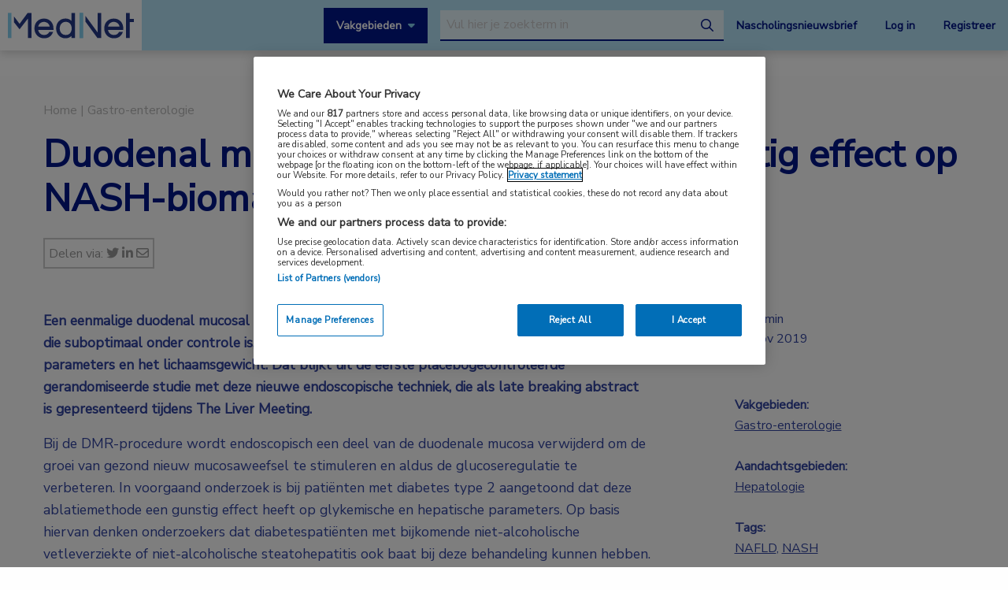

--- FILE ---
content_type: text/html; charset=UTF-8
request_url: https://www.mednet.nl/congres-nieuws/duodenal-mucosal-resurfacing-heeft-gunstig-effect-op-nash-biomarkers-bij-diabetes-type-2/?pg=3&t=congresnieuws
body_size: 18112
content:
<!doctype html>
<html class="no-js" lang="nl-NL" >
	<head>
		<meta charset="utf-8" />
		<meta name="viewport" content="width=device-width, initial-scale=1.0" />
		<link rel="shortcut icon" type="image/png" href="https://www.mednet.nl/wp-content/themes/FoundationPress-child/assets/img/favicon.ico">
		<link href="https://fonts.googleapis.com/css?family=Nunito+Sans&display=swap" rel="stylesheet">
		<!-- OneTrust Cookies Consent Notice start for mednet.nl -->
<script src="https://cdn.cookielaw.org/scripttemplates/otSDKStub.js"  type="text/javascript" charset="UTF-8" data-domain-script="07855d1e-fdfa-47c5-ba63-96fd8807dac0" ></script>
<script type="text/javascript">
function OptanonWrapper() { }
</script>
<!-- OneTrust Cookies Consent Notice end for mednet.nl -->

<!-- Ternair Webpush script start for mednet.nl -->
  <script src="https://ods-services.springer-sbm.com/webpush/publicwebpush/TernairWebPushSDK" async=""></script>
  <script>
    window.TernairWebPush = window.TernairWebPush || [];
    TernairWebPush.push(function() {
      TernairWebPush.init({
        webPushId: "wp-a3e5a5b1-fa04-425d-9c78-cf266cb1c748",
        subscribeUrl: "https://ods-services.springer-sbm.com/webhook//webpush/register",
        client: "bsl",
      });
    });
  </script>
<!-- Ternair Webpush script end for mednet.nl -->				 <!-- STRL -->
		 <script src="https://cdn.optimizely.com/js/20887691944.js"></script>
		<!-- Google Tag Manager crossdomain tracking -->
		<script>(function(w,d,s,l,i){w[l]=w[l]||[];w[l].push({'gtm.start':
		new Date().getTime(),event:'gtm.js'});var f=d.getElementsByTagName(s)[0],
		j=d.createElement(s),dl=l!='dataLayer'?'&l='+l:'';j.async=true;j.src=
		'https://www.googletagmanager.com/gtm.js?id='+i+dl;f.parentNode.insertBefore(j,f);
		})(window,document,'script','dataLayer','GTM-MHS62MT');</script>
		<!-- End Google Tag Manager -->
		 <meta name='robots' content='index, follow, max-image-preview:large, max-snippet:-1, max-video-preview:-1' />
	<style>img:is([sizes="auto" i], [sizes^="auto," i]) { contain-intrinsic-size: 3000px 1500px }</style>
	
<!-- Google Tag Manager for WordPress by gtm4wp.com -->
<script data-cfasync="false" data-pagespeed-no-defer>
	var gtm4wp_datalayer_name = "dataLayer";
	var dataLayer = dataLayer || [];
</script>
<!-- End Google Tag Manager for WordPress by gtm4wp.com -->
	<!-- This site is optimized with the Yoast SEO plugin v26.3 - https://yoast.com/wordpress/plugins/seo/ -->
	<title>Duodenal mucosal resurfacing heeft gunstig effect op NASH-biomarkers bij diabetes type 2 | MedNet</title>
	<link rel="canonical" href="https://www.mednet.nl/congres-nieuws/duodenal-mucosal-resurfacing-heeft-gunstig-effect-op-nash-biomarkers-bij-diabetes-type-2/" />
	<meta property="og:locale" content="nl_NL" />
	<meta property="og:type" content="article" />
	<meta property="og:title" content="Duodenal mucosal resurfacing heeft gunstig effect op NASH-biomarkers bij diabetes type 2 | MedNet" />
	<meta property="og:description" content="Een eenmalige duodenal mucosal resurfacing (DMR)-procedure bij patiënten met diabetes type 2 die suboptimaal onder controle is, heeft een gunstige invloed op hepatische en glykemische parameters en het lichaamsgewicht. Dat blijkt uit de eerste placebogecontroleerde gerandomiseerde studie met deze nieuwe endoscopische techniek, die als late breaking abstract is gepresenteerd tijdens The Liver Meeting. Bij de [&hellip;]" />
	<meta property="og:url" content="https://www.mednet.nl/congres-nieuws/duodenal-mucosal-resurfacing-heeft-gunstig-effect-op-nash-biomarkers-bij-diabetes-type-2/" />
	<meta property="og:site_name" content="MedNet" />
	<meta property="article:modified_time" content="2019-11-11T13:19:21+00:00" />
	<meta property="og:image" content="https://www.mednet.nl/wp-content/uploads/2019/11/SHC-MEDNET-BERICHTBANNER-AASLD-2019-510-x-304-RGB.png" />
	<meta property="og:image:width" content="510" />
	<meta property="og:image:height" content="304" />
	<meta property="og:image:type" content="image/png" />
	<meta name="twitter:card" content="summary_large_image" />
	<meta name="twitter:label1" content="Geschatte leestijd" />
	<meta name="twitter:data1" content="2 minuten" />
	<script type="application/ld+json" class="yoast-schema-graph">{"@context":"https://schema.org","@graph":[{"@type":"WebPage","@id":"https://www.mednet.nl/congres-nieuws/duodenal-mucosal-resurfacing-heeft-gunstig-effect-op-nash-biomarkers-bij-diabetes-type-2/","url":"https://www.mednet.nl/congres-nieuws/duodenal-mucosal-resurfacing-heeft-gunstig-effect-op-nash-biomarkers-bij-diabetes-type-2/","name":"Duodenal mucosal resurfacing heeft gunstig effect op NASH-biomarkers bij diabetes type 2 | MedNet","isPartOf":{"@id":"https://www.mednet.nl/#website"},"primaryImageOfPage":{"@id":"https://www.mednet.nl/congres-nieuws/duodenal-mucosal-resurfacing-heeft-gunstig-effect-op-nash-biomarkers-bij-diabetes-type-2/#primaryimage"},"image":{"@id":"https://www.mednet.nl/congres-nieuws/duodenal-mucosal-resurfacing-heeft-gunstig-effect-op-nash-biomarkers-bij-diabetes-type-2/#primaryimage"},"thumbnailUrl":"https://www.mednet.nl/wp-content/uploads/2019/11/SHC-MEDNET-BERICHTBANNER-AASLD-2019-510-x-304-RGB.png","datePublished":"2019-11-11T12:36:41+00:00","dateModified":"2019-11-11T13:19:21+00:00","breadcrumb":{"@id":"https://www.mednet.nl/congres-nieuws/duodenal-mucosal-resurfacing-heeft-gunstig-effect-op-nash-biomarkers-bij-diabetes-type-2/#breadcrumb"},"inLanguage":"nl-NL","potentialAction":[{"@type":"ReadAction","target":["https://www.mednet.nl/congres-nieuws/duodenal-mucosal-resurfacing-heeft-gunstig-effect-op-nash-biomarkers-bij-diabetes-type-2/"]}]},{"@type":"ImageObject","inLanguage":"nl-NL","@id":"https://www.mednet.nl/congres-nieuws/duodenal-mucosal-resurfacing-heeft-gunstig-effect-op-nash-biomarkers-bij-diabetes-type-2/#primaryimage","url":"https://www.mednet.nl/wp-content/uploads/2019/11/SHC-MEDNET-BERICHTBANNER-AASLD-2019-510-x-304-RGB.png","contentUrl":"https://www.mednet.nl/wp-content/uploads/2019/11/SHC-MEDNET-BERICHTBANNER-AASLD-2019-510-x-304-RGB.png","width":510,"height":304},{"@type":"BreadcrumbList","@id":"https://www.mednet.nl/congres-nieuws/duodenal-mucosal-resurfacing-heeft-gunstig-effect-op-nash-biomarkers-bij-diabetes-type-2/#breadcrumb","itemListElement":[{"@type":"ListItem","position":1,"name":"Home","item":"https://www.mednet.nl/"},{"@type":"ListItem","position":2,"name":"Duodenal mucosal resurfacing heeft gunstig effect op NASH-biomarkers bij diabetes type 2"}]},{"@type":"WebSite","@id":"https://www.mednet.nl/#website","url":"https://www.mednet.nl/","name":"MedNet","description":"","potentialAction":[{"@type":"SearchAction","target":{"@type":"EntryPoint","urlTemplate":"https://www.mednet.nl/?s={search_term_string}"},"query-input":{"@type":"PropertyValueSpecification","valueRequired":true,"valueName":"search_term_string"}}],"inLanguage":"nl-NL"}]}</script>
	<!-- / Yoast SEO plugin. -->


<link rel='dns-prefetch' href='//ajax.googleapis.com' />
<link rel='dns-prefetch' href='//kit.fontawesome.com' />
<link rel='stylesheet' id='wp-block-library-css' href='https://www.mednet.nl/wp-includes/css/dist/block-library/style.min.css' type='text/css' media='all' />
<style id='classic-theme-styles-inline-css' type='text/css'>
/*! This file is auto-generated */
.wp-block-button__link{color:#fff;background-color:#32373c;border-radius:9999px;box-shadow:none;text-decoration:none;padding:calc(.667em + 2px) calc(1.333em + 2px);font-size:1.125em}.wp-block-file__button{background:#32373c;color:#fff;text-decoration:none}
</style>
<style id='filebird-block-filebird-gallery-style-inline-css' type='text/css'>
ul.filebird-block-filebird-gallery{margin:auto!important;padding:0!important;width:100%}ul.filebird-block-filebird-gallery.layout-grid{display:grid;grid-gap:20px;align-items:stretch;grid-template-columns:repeat(var(--columns),1fr);justify-items:stretch}ul.filebird-block-filebird-gallery.layout-grid li img{border:1px solid #ccc;box-shadow:2px 2px 6px 0 rgba(0,0,0,.3);height:100%;max-width:100%;-o-object-fit:cover;object-fit:cover;width:100%}ul.filebird-block-filebird-gallery.layout-masonry{-moz-column-count:var(--columns);-moz-column-gap:var(--space);column-gap:var(--space);-moz-column-width:var(--min-width);columns:var(--min-width) var(--columns);display:block;overflow:auto}ul.filebird-block-filebird-gallery.layout-masonry li{margin-bottom:var(--space)}ul.filebird-block-filebird-gallery li{list-style:none}ul.filebird-block-filebird-gallery li figure{height:100%;margin:0;padding:0;position:relative;width:100%}ul.filebird-block-filebird-gallery li figure figcaption{background:linear-gradient(0deg,rgba(0,0,0,.7),rgba(0,0,0,.3) 70%,transparent);bottom:0;box-sizing:border-box;color:#fff;font-size:.8em;margin:0;max-height:100%;overflow:auto;padding:3em .77em .7em;position:absolute;text-align:center;width:100%;z-index:2}ul.filebird-block-filebird-gallery li figure figcaption a{color:inherit}

</style>
<style id='global-styles-inline-css' type='text/css'>
:root{--wp--preset--aspect-ratio--square: 1;--wp--preset--aspect-ratio--4-3: 4/3;--wp--preset--aspect-ratio--3-4: 3/4;--wp--preset--aspect-ratio--3-2: 3/2;--wp--preset--aspect-ratio--2-3: 2/3;--wp--preset--aspect-ratio--16-9: 16/9;--wp--preset--aspect-ratio--9-16: 9/16;--wp--preset--color--black: #000000;--wp--preset--color--cyan-bluish-gray: #abb8c3;--wp--preset--color--white: #ffffff;--wp--preset--color--pale-pink: #f78da7;--wp--preset--color--vivid-red: #cf2e2e;--wp--preset--color--luminous-vivid-orange: #ff6900;--wp--preset--color--luminous-vivid-amber: #fcb900;--wp--preset--color--light-green-cyan: #7bdcb5;--wp--preset--color--vivid-green-cyan: #00d084;--wp--preset--color--pale-cyan-blue: #8ed1fc;--wp--preset--color--vivid-cyan-blue: #0693e3;--wp--preset--color--vivid-purple: #9b51e0;--wp--preset--gradient--vivid-cyan-blue-to-vivid-purple: linear-gradient(135deg,rgba(6,147,227,1) 0%,rgb(155,81,224) 100%);--wp--preset--gradient--light-green-cyan-to-vivid-green-cyan: linear-gradient(135deg,rgb(122,220,180) 0%,rgb(0,208,130) 100%);--wp--preset--gradient--luminous-vivid-amber-to-luminous-vivid-orange: linear-gradient(135deg,rgba(252,185,0,1) 0%,rgba(255,105,0,1) 100%);--wp--preset--gradient--luminous-vivid-orange-to-vivid-red: linear-gradient(135deg,rgba(255,105,0,1) 0%,rgb(207,46,46) 100%);--wp--preset--gradient--very-light-gray-to-cyan-bluish-gray: linear-gradient(135deg,rgb(238,238,238) 0%,rgb(169,184,195) 100%);--wp--preset--gradient--cool-to-warm-spectrum: linear-gradient(135deg,rgb(74,234,220) 0%,rgb(151,120,209) 20%,rgb(207,42,186) 40%,rgb(238,44,130) 60%,rgb(251,105,98) 80%,rgb(254,248,76) 100%);--wp--preset--gradient--blush-light-purple: linear-gradient(135deg,rgb(255,206,236) 0%,rgb(152,150,240) 100%);--wp--preset--gradient--blush-bordeaux: linear-gradient(135deg,rgb(254,205,165) 0%,rgb(254,45,45) 50%,rgb(107,0,62) 100%);--wp--preset--gradient--luminous-dusk: linear-gradient(135deg,rgb(255,203,112) 0%,rgb(199,81,192) 50%,rgb(65,88,208) 100%);--wp--preset--gradient--pale-ocean: linear-gradient(135deg,rgb(255,245,203) 0%,rgb(182,227,212) 50%,rgb(51,167,181) 100%);--wp--preset--gradient--electric-grass: linear-gradient(135deg,rgb(202,248,128) 0%,rgb(113,206,126) 100%);--wp--preset--gradient--midnight: linear-gradient(135deg,rgb(2,3,129) 0%,rgb(40,116,252) 100%);--wp--preset--font-size--small: 13px;--wp--preset--font-size--medium: 20px;--wp--preset--font-size--large: 36px;--wp--preset--font-size--x-large: 42px;--wp--preset--spacing--20: 0.44rem;--wp--preset--spacing--30: 0.67rem;--wp--preset--spacing--40: 1rem;--wp--preset--spacing--50: 1.5rem;--wp--preset--spacing--60: 2.25rem;--wp--preset--spacing--70: 3.38rem;--wp--preset--spacing--80: 5.06rem;--wp--preset--shadow--natural: 6px 6px 9px rgba(0, 0, 0, 0.2);--wp--preset--shadow--deep: 12px 12px 50px rgba(0, 0, 0, 0.4);--wp--preset--shadow--sharp: 6px 6px 0px rgba(0, 0, 0, 0.2);--wp--preset--shadow--outlined: 6px 6px 0px -3px rgba(255, 255, 255, 1), 6px 6px rgba(0, 0, 0, 1);--wp--preset--shadow--crisp: 6px 6px 0px rgba(0, 0, 0, 1);}:where(.is-layout-flex){gap: 0.5em;}:where(.is-layout-grid){gap: 0.5em;}body .is-layout-flex{display: flex;}.is-layout-flex{flex-wrap: wrap;align-items: center;}.is-layout-flex > :is(*, div){margin: 0;}body .is-layout-grid{display: grid;}.is-layout-grid > :is(*, div){margin: 0;}:where(.wp-block-columns.is-layout-flex){gap: 2em;}:where(.wp-block-columns.is-layout-grid){gap: 2em;}:where(.wp-block-post-template.is-layout-flex){gap: 1.25em;}:where(.wp-block-post-template.is-layout-grid){gap: 1.25em;}.has-black-color{color: var(--wp--preset--color--black) !important;}.has-cyan-bluish-gray-color{color: var(--wp--preset--color--cyan-bluish-gray) !important;}.has-white-color{color: var(--wp--preset--color--white) !important;}.has-pale-pink-color{color: var(--wp--preset--color--pale-pink) !important;}.has-vivid-red-color{color: var(--wp--preset--color--vivid-red) !important;}.has-luminous-vivid-orange-color{color: var(--wp--preset--color--luminous-vivid-orange) !important;}.has-luminous-vivid-amber-color{color: var(--wp--preset--color--luminous-vivid-amber) !important;}.has-light-green-cyan-color{color: var(--wp--preset--color--light-green-cyan) !important;}.has-vivid-green-cyan-color{color: var(--wp--preset--color--vivid-green-cyan) !important;}.has-pale-cyan-blue-color{color: var(--wp--preset--color--pale-cyan-blue) !important;}.has-vivid-cyan-blue-color{color: var(--wp--preset--color--vivid-cyan-blue) !important;}.has-vivid-purple-color{color: var(--wp--preset--color--vivid-purple) !important;}.has-black-background-color{background-color: var(--wp--preset--color--black) !important;}.has-cyan-bluish-gray-background-color{background-color: var(--wp--preset--color--cyan-bluish-gray) !important;}.has-white-background-color{background-color: var(--wp--preset--color--white) !important;}.has-pale-pink-background-color{background-color: var(--wp--preset--color--pale-pink) !important;}.has-vivid-red-background-color{background-color: var(--wp--preset--color--vivid-red) !important;}.has-luminous-vivid-orange-background-color{background-color: var(--wp--preset--color--luminous-vivid-orange) !important;}.has-luminous-vivid-amber-background-color{background-color: var(--wp--preset--color--luminous-vivid-amber) !important;}.has-light-green-cyan-background-color{background-color: var(--wp--preset--color--light-green-cyan) !important;}.has-vivid-green-cyan-background-color{background-color: var(--wp--preset--color--vivid-green-cyan) !important;}.has-pale-cyan-blue-background-color{background-color: var(--wp--preset--color--pale-cyan-blue) !important;}.has-vivid-cyan-blue-background-color{background-color: var(--wp--preset--color--vivid-cyan-blue) !important;}.has-vivid-purple-background-color{background-color: var(--wp--preset--color--vivid-purple) !important;}.has-black-border-color{border-color: var(--wp--preset--color--black) !important;}.has-cyan-bluish-gray-border-color{border-color: var(--wp--preset--color--cyan-bluish-gray) !important;}.has-white-border-color{border-color: var(--wp--preset--color--white) !important;}.has-pale-pink-border-color{border-color: var(--wp--preset--color--pale-pink) !important;}.has-vivid-red-border-color{border-color: var(--wp--preset--color--vivid-red) !important;}.has-luminous-vivid-orange-border-color{border-color: var(--wp--preset--color--luminous-vivid-orange) !important;}.has-luminous-vivid-amber-border-color{border-color: var(--wp--preset--color--luminous-vivid-amber) !important;}.has-light-green-cyan-border-color{border-color: var(--wp--preset--color--light-green-cyan) !important;}.has-vivid-green-cyan-border-color{border-color: var(--wp--preset--color--vivid-green-cyan) !important;}.has-pale-cyan-blue-border-color{border-color: var(--wp--preset--color--pale-cyan-blue) !important;}.has-vivid-cyan-blue-border-color{border-color: var(--wp--preset--color--vivid-cyan-blue) !important;}.has-vivid-purple-border-color{border-color: var(--wp--preset--color--vivid-purple) !important;}.has-vivid-cyan-blue-to-vivid-purple-gradient-background{background: var(--wp--preset--gradient--vivid-cyan-blue-to-vivid-purple) !important;}.has-light-green-cyan-to-vivid-green-cyan-gradient-background{background: var(--wp--preset--gradient--light-green-cyan-to-vivid-green-cyan) !important;}.has-luminous-vivid-amber-to-luminous-vivid-orange-gradient-background{background: var(--wp--preset--gradient--luminous-vivid-amber-to-luminous-vivid-orange) !important;}.has-luminous-vivid-orange-to-vivid-red-gradient-background{background: var(--wp--preset--gradient--luminous-vivid-orange-to-vivid-red) !important;}.has-very-light-gray-to-cyan-bluish-gray-gradient-background{background: var(--wp--preset--gradient--very-light-gray-to-cyan-bluish-gray) !important;}.has-cool-to-warm-spectrum-gradient-background{background: var(--wp--preset--gradient--cool-to-warm-spectrum) !important;}.has-blush-light-purple-gradient-background{background: var(--wp--preset--gradient--blush-light-purple) !important;}.has-blush-bordeaux-gradient-background{background: var(--wp--preset--gradient--blush-bordeaux) !important;}.has-luminous-dusk-gradient-background{background: var(--wp--preset--gradient--luminous-dusk) !important;}.has-pale-ocean-gradient-background{background: var(--wp--preset--gradient--pale-ocean) !important;}.has-electric-grass-gradient-background{background: var(--wp--preset--gradient--electric-grass) !important;}.has-midnight-gradient-background{background: var(--wp--preset--gradient--midnight) !important;}.has-small-font-size{font-size: var(--wp--preset--font-size--small) !important;}.has-medium-font-size{font-size: var(--wp--preset--font-size--medium) !important;}.has-large-font-size{font-size: var(--wp--preset--font-size--large) !important;}.has-x-large-font-size{font-size: var(--wp--preset--font-size--x-large) !important;}
:where(.wp-block-post-template.is-layout-flex){gap: 1.25em;}:where(.wp-block-post-template.is-layout-grid){gap: 1.25em;}
:where(.wp-block-columns.is-layout-flex){gap: 2em;}:where(.wp-block-columns.is-layout-grid){gap: 2em;}
:root :where(.wp-block-pullquote){font-size: 1.5em;line-height: 1.6;}
</style>
<link rel='stylesheet' id='main-stylesheet-css' href='https://www.mednet.nl/wp-content/themes/FoundationPress/dist/assets/css/app.css' type='text/css' media='all' />
<link rel='stylesheet' id='searchwp-forms-css' href='https://www.mednet.nl/wp-content/plugins/searchwp/assets/css/frontend/search-forms.min.css' type='text/css' media='all' />
<link rel='stylesheet' id='child-theme-css' href='https://www.mednet.nl/wp-content/themes/FoundationPress-child/assets/css/style.min.css' type='text/css' media='all' />
<script type="text/javascript" src="https://ajax.googleapis.com/ajax/libs/jquery/2.2.4/jquery.min.js" id="jquery-js"></script>
<link rel="https://api.w.org/" href="https://www.mednet.nl/wp-json/" /><link rel="alternate" title="oEmbed (JSON)" type="application/json+oembed" href="https://www.mednet.nl/wp-json/oembed/1.0/embed?url=https%3A%2F%2Fwww.mednet.nl%2Fcongres-nieuws%2Fduodenal-mucosal-resurfacing-heeft-gunstig-effect-op-nash-biomarkers-bij-diabetes-type-2%2F" />
<link rel="alternate" title="oEmbed (XML)" type="text/xml+oembed" href="https://www.mednet.nl/wp-json/oembed/1.0/embed?url=https%3A%2F%2Fwww.mednet.nl%2Fcongres-nieuws%2Fduodenal-mucosal-resurfacing-heeft-gunstig-effect-op-nash-biomarkers-bij-diabetes-type-2%2F&#038;format=xml" />

<!-- Google Tag Manager for WordPress by gtm4wp.com -->
<!-- GTM Container placement set to footer -->
<script data-cfasync="false" data-pagespeed-no-defer>
	var dataLayer_content = {"pagePostType":"congress","pagePostType2":"single-congress","pagePostAuthor":"Sanne Claessens"};
	dataLayer.push( dataLayer_content );
</script>
<script data-cfasync="false" data-pagespeed-no-defer>
(function(w,d,s,l,i){w[l]=w[l]||[];w[l].push({'gtm.start':
new Date().getTime(),event:'gtm.js'});var f=d.getElementsByTagName(s)[0],
j=d.createElement(s),dl=l!='dataLayer'?'&l='+l:'';j.async=true;j.src=
'//www.googletagmanager.com/gtm.js?id='+i+dl;f.parentNode.insertBefore(j,f);
})(window,document,'script','dataLayer','GTM-PCK62XR');
</script>
<!-- End Google Tag Manager for WordPress by gtm4wp.com --><script>(()=>{var o=[],i={};["on","off","toggle","show"].forEach((l=>{i[l]=function(){o.push([l,arguments])}})),window.Boxzilla=i,window.boxzilla_queue=o})();</script>			<script type="text/javascript">
		(function () {

				// Run this in an interval (every 0.1s)
				var cnt = 0;
				var consentSetInterval = setInterval(function () {
						cnt += 1;

						// Stop if no consent after 60 seconds.
						if (cnt === 600) {
								clearInterval(consentSetInterval);
						}

						if (document.cookie.split('; ').find(row => row.startsWith('OptanonAlertBoxClosed='))) {

								clearInterval(consentSetInterval);
								var script = document.createElement('script');
								script.src = 'https://securepubads.g.doubleclick.net/tag/js/gpt.js';
								jQuery('head').append(script.outerHTML);
						}

						cnt++;
				}, 100);
		})();
</script>

<!-- Start GPT Tag -->
<script>
		window.googletag = window.googletag || {cmd: []};
		googletag.cmd.push(function() {
				var topbanner = googletag.sizeMapping()
						.addSize([1170, 0], [[1170, 225], [970, 250], [728, 90]])
						.addSize([970, 0], [[970, 250], [728, 90]])
						.addSize([728, 0], [[728, 90]])
						.addSize([0, 0], [])
						.build();

				var topbanner_mobile = googletag.sizeMapping()
						.addSize([768, 0], [])
						.addSize([370, 0], [[320, 100]])
						.build();

				var sidebar = googletag.sizeMapping()
						.addSize([768, 0], [[300, 250], [300, 600]])
						.addSize([300, 0], [])
						.addSize([0, 0], [])
						.build();

				var sidebar_mobile = googletag.sizeMapping()
						.addSize([768, 0], [])
						.addSize([300, 0], [[300, 251], [300, 601]])
						.addSize([0, 0], [])
						.build();

				googletag.defineSlot('/4969/mednet.nl/gastro-enterologie', [[1170,225],[728,90],[970,250]], 'div-gpt-ad-topbanner')
						.defineSizeMapping(topbanner)
						.addService(googletag.pubads());

				googletag.defineSlot('/4969/mednet.nl/gastro-enterologie', [[320,100]], 'div-gpt-ad-topbanner_mobile')
						.defineSizeMapping(topbanner_mobile)
						.addService(googletag.pubads());

				googletag.defineSlot('/4969/mednet.nl/gastro-enterologie', [[300,250],[300,600]], 'div-gpt-ad-sidebar')
						.defineSizeMapping(sidebar)
						.addService(googletag.pubads());

				googletag.defineSlot('/4969/mednet.nl/gastro-enterologie', [[300, 251], [300, 601]], 'div-gpt-ad-sidebar_mobile')
						.defineSizeMapping(sidebar_mobile)
						.addService(googletag.pubads());

				googletag.pubads().enableSingleRequest();
				googletag.pubads()
						.setTargeting('Aandachtsgebied', ['hepatologie'])
						.setTargeting('Tags', ['nafld', 'nash'])
						.setTargeting('Media', [])
						.setTargeting('BIG', 'no')
						.setTargeting('Pageid', '8813');
				googletag.pubads().collapseEmptyDivs();
				googletag.pubads().setCentering(true);
				googletag.enableServices();

		});
</script>
<!-- End GPT Tag -->
			<script>
				var wpurl   = 'https://www.mednet.nl';
				var ajaxurl = 'https://www.mednet.nl/wp-admin/admin-ajax.php';
				var stylesheet_directory = 'https://www.mednet.nl/wp-content/themes/FoundationPress-child';
				var page = 'gastro-enterologie';
				var pageid = '8813';
				var big = 'no';
							</script>

			
			<script>
					window.dataLayer = window.dataLayer || [];
					dataLayer.push({
					'content': {
						'contentInfo': {
							'authors': 'Sanne Claessens',
							'contentId': '8813',
							'publishedAt': '2019-11-11T13:36:41+01:00',
							'title': 'Duodenal mucosal resurfacing heeft gunstig effect op NASH-biomarkers bij diabetes type 2',
							'sponsor': 'no',
							'sponsorName': '',
							'language': 'nl'
						},
						'tags': {
							'areasOfExpertise': 'Gastro-enterologie',
							'areasOfFocus': 'Hepatologie',
							'tags':'NAFLD, NASH'
					}},
					'page': {
						'pageinfo': {
							'destinationURL': 'https://www.mednet.nl/congres-nieuws/duodenal-mucosal-resurfacing-heeft-gunstig-effect-op-nash-biomarkers-bij-diabetes-type-2/?pg=3&t=congresnieuws',
							'fullTextView':   'true',
							'pageName': 'Duodenal mucosal resurfacing heeft gunstig effect op NASH-biomarkers bij diabetes type 2 | MedNet',
							'pageType': 'congress'
						},
						'search':  {
							'query': '',
							'totalHits': '',
							'typeDiscipline': '',
							'typeCategory':''
						}
					},
					'session': {
						'authentication': {
							'loginStatus': 'false',
							'profession': '',
							'subscriberId': '',
							'subscriptions': '',
							'userLoginDetails': 'false'
					}}
			})
			</script>

					<!-- Google Tag Manager -->
			<script>(function(w,d,s,l,i){w[l]=w[l]||[];w[l].push({'gtm.start':
			new Date().getTime(),event:'gtm.js'});var f=d.getElementsByTagName(s)
			[0],
			j=d.createElement(s),dl=l!='dataLayer'?'&l='+l:'';j.async=true;j.src=
			'https://www.googletagmanager.com/gtm.js?id='+i+dl;f.parentNode.
			insertBefore(j,f);
			})(window,document,'script','dataLayer','GTM-PHBXDF2');</script>
			<!-- End Google Tag Manager -->

				</head>

	<body class="wp-singular congress-template-default single single-congress postid-8813 wp-theme-FoundationPress wp-child-theme-FoundationPress-child offcanvas" >
		<!-- header -->
	<div class="opacitylayer"></div>
	<header>
		<a href="https://www.mednet.nl/congres-nieuws/duodenal-mucosal-resurfacing-heeft-gunstig-effect-op-nash-biomarkers-bij-diabetes-type-2/#main" class="skiplink">Naar hoofdinhoud</a>
		<a href="https://www.mednet.nl/congres-nieuws/duodenal-mucosal-resurfacing-heeft-gunstig-effect-op-nash-biomarkers-bij-diabetes-type-2/#menu" class="skiplink">Naar menu</a>

		<nav id="menu" aria-label="Main menu">

			<a href="https://www.mednet.nl" class="logo">
				<img src="https://www.mednet.nl/wp-content/uploads/2022/06/logo.svg" alt="MedNet" />
			</a>

			<div class="right">
				<a class="show-specialisms" data-toggle="specialisms">Vakgebieden</a>

				<div id="searchbar" class="searchbar hide-for-small-only">
					<form id="headersearch" action="/zoeken" method="get" aria-haspopup="true">
						<label for="s" style="position: absolute; left: -9999px;">Search through the website</label>
						<input placeholder="Vul hier je zoekterm in" type="text" name="_search" value=""  data-swpengine="default" data-swplive="true" />
						<button type="submit">
							<i class="fa-regular fa-magnifying-glass"></i>
							<span class="screen-reader-text">search</span>
						</button>
					</form>
				</div>

				<div class="hide-for-small-only">
					<a href="https://www.mednet.nl/nascholingsupdate/" class="login" title="Nascholingsnieuwsbrief"><span class="screen-reader-text">Nascholingsnieuwsbrief</span>Nascholingsnieuwsbrief</a>
											<a href="?sso=login" onclick="dataLayer.push({
								'event': 'trackEvent',
								'eventCategory': 'ctaClick',
								'eventAction': 'click',
								'eventLabel': 'Log in'})" class="login">Log in</a>
						<a href="https://www.mednet.nl/registreren/" onclick="dataLayer.push({
								'event': 'trackEvent',
								'eventCategory': 'ctaClick',
								'eventAction': 'click',
								'eventLabel': 'Registreer'})" class="register">Registreer</a>
						<script>
						dataLayer.push({'inloggen': 'false'});
						</script>
											<div data-responsive-toggle="searchbar" data-hide-for="medium">
						<button class="searchtoggle" type="button" data-toggle="searchbar">
							<i class="far fa-search"></i>
							<span class="screen-reader-text">Open zoekbalk</span>
						</button>
					</div>
				</div>

				<div class="show-for-small-only">
					<button class="menutoggle" type="button" data-toggle="mobilemenu">
						<i class="far fa-bars"></i>  Menu
					</button>
				</div>

				<div class="menu show-for-small-only" id="mobilemenu">
					<a href="https://www.mednet.nl/nascholingsupdate/" class="login" title="Nascholingsnieuwsbrief"><span class="screen-reader-text">Nascholingsnieuwsbrief</span>Nascholingsnieuwsbrief</a>
											<a href="?sso=login" onclick="dataLayer.push({
								'event': 'trackEvent',
								'eventCategory': 'ctaClick',
								'eventAction': 'click',
								'eventLabel': 'Log in'})" class="">Log in</a>
						<a href="https://www.mednet.nl/registreren/" onclick="dataLayer.push({
								'event': 'trackEvent',
								'eventCategory': 'ctaClick',
								'eventAction': 'click',
								'eventLabel': 'Registreer'})" class="register">Registreer</a>
						
					<a class="togglesearch">
						Zoeken					</a>
				</div>

			</div>

		</nav>
		<script type="text/javascript">
				$(document).ready(function(){
					$(".bluebox a").click(function(event) {
							var blueboxtext = $(this).text();
							window.dataLayer = window.dataLayer || [];
							dataLayer.push({
								'event': 'trackEvent',
								'eventCategory': 'ctaClick',
								'eventAction': 'click',
								'eventLabel': blueboxtext
							});
					});
				});

        $(document).ready(function(){
          $("a.ctaLink").click(function(event) {
							var ctatext = $(this).text();
              window.dataLayer = window.dataLayer || [];
              dataLayer.push({
                'event': 'trackEvent',
                'eventCategory': 'ctaClick',
                'eventAction': 'click',
                'eventLabel': ctatext
              });
          });
        });

		</script>
		<div class="specialisms-dropdown is-hidden" data-toggler="is-hidden" id="specialisms">
			<div class="row">
				<div class="column large-12 medium-12 small-12">
					<ul>
						<li><a href="https://www.mednet.nl/vakgebied/cardiologie">Cardiologie</a></li><li><a href="https://www.mednet.nl/vakgebied/covid-19/">Coronavirus (COVID-19)</a></li><li><a href="https://www.mednet.nl/vakgebied/dermatologie/">Dermatologie</a></li><li><a href="https://www.mednet.nl/vakgebied/endocrinologie/">Endocrinologie</a></li><li><a href="https://www.mednet.nl/vakgebied/farmacie/">Farmacie</a></li><li><a href="https://www.mednet.nl/vakgebied/gastro-enterologie/">Gastro-enterologie</a></li><li><a href="https://www.mednet.nl/vakgebied/heelkunde/">Heelkunde</a></li></ul><ul><li><a href="https://www.mednet.nl/vakgebied/hematologie">Hematologie</a></li><li><a href="https://www.mednet.nl/vakgebied/huisartsgeneeskunde/">Huisartsgeneeskunde</a></li><li><a href="https://www.mednet.nl/vakgebied/infectieziekten/">Infectieziekten</a></li><li><a href="https://www.mednet.nl/vakgebied/kindergeneeskunde/">Kindergeneeskunde</a></li><li><a href="https://www.mednet.nl/vakgebied/longziekten/">Longziekten</a></li><li><a href="https://www.mednet.nl/vakgebied/nefrologie/">Nefrologie</a></li><li><a href="https://www.mednet.nl/vakgebied/neurologie/">Neurologie</a></li></ul><ul><li><a href="https://www.mednet.nl/vakgebied/oncologie/">Oncologie</a></li><li><a href="https://www.mednet.nl/vakgebied/oogheelkunde/">Oogheelkunde</a></li><li><a href="https://www.mednet.nl/vakgebied/overig/">Overig</a></li><li><a href="https://www.mednet.nl/vakgebied/reumatologie/">Reumatologie</a></li><li><a href="https://www.mednet.nl/vakgebied/urologie/">Urologie</a></li><li><a href="https://www.mednet.nl/vakgebied/voeding/">Voeding</a></li>					</ul>
				</div>
			</div>
		</div>
	</header>
	<!-- end:header -->

  <main id="main">

    		<div class="dfp-ad header">
			<div class="row">
				<div class="column large-12 medium-12 small-12">
					<div class="ad">
						<!-- GPT AdSlot 1 for Ad unit 'mednet.nl/homepage' ### Size: [[1170,225],[728,90],[970,250]] -->
						<div id='div-gpt-ad-topbanner'>
							<script>
								googletag.cmd.push(function() { googletag.display('div-gpt-ad-topbanner'); });
							</script>
						</div>
						<!-- End AdSlot 1 -->

						<!-- GPT AdSlot 2 for Ad unit 'mednet.nl/homepage' ### Size: [[320,100]] -->
						<div id='div-gpt-ad-topbanner_mobile'>
							<script>
								googletag.cmd.push(function() { googletag.display('div-gpt-ad-topbanner_mobile'); });
							</script>
						</div>
						<!-- End AdSlot 2 -->
					</div>
				</div>
			</div>
		</div>
		
          <script>
      dataLayer.push({'sponsor': 'Nee'});
      </script>

      <div class="row">
        <div class="column large-12 medium-12 small-12">
          <div class="breadcrumbs" typeof="BreadcrumbList" vocab="https://schema.org/">
            <!-- Breadcrumb NavXT 7.4.1 -->
<span property="itemListElement" typeof="ListItem"><a property="item" typeof="WebPage" title="Go to MedNet." href="https://www.mednet.nl" class="home" ><span property="name">Home</span></a><meta property="position" content="1"></span><span class="divider"> | </span><span class="post post-congress current-item">Duodenal mucosal resurfacing heeft gunstig effect op NASH-biomarkers bij diabetes type 2</span><span property="itermListElement" typeof="ListItem"><a property="item" typeof="WebPage" href="https://www.mednet.nl/vakgebied/gastro-enterologie/">Gastro-enterologie</a></span>          </div>
          <h1>Duodenal mucosal resurfacing heeft gunstig effect op NASH-biomarkers bij diabetes type 2</h1>
          	<div class="socialshare">
		<span>Delen via: </span>
					<a aria-label="Delen via Twitter" onclick="dataLayer.push({
					'event': 'trackEvent',
					'eventCategory': 'ctaClick',
					'eventAction': 'click',
					'eventLabel': 'Delen via Twitter'})"  href="http://twitter.com/intent/tweet?text=Duodenal mucosal resurfacing heeft gunstig effect op NASH-biomarkers bij diabetes type 2&url=https://www.mednet.nl/congres-nieuws/duodenal-mucosal-resurfacing-heeft-gunstig-effect-op-nash-biomarkers-bij-diabetes-type-2/?pg=3&t=congresnieuws" onClick="__gaTracker('send', 'social', 'twitter', 'share', 'https://www.mednet.nl/congres-nieuws/duodenal-mucosal-resurfacing-heeft-gunstig-effect-op-nash-biomarkers-bij-diabetes-type-2/?pg=3&t=congresnieuws');" target="_blank"><i data-tooltip title="Delen via Twitter" data-position="top" data-alignment="center" class="fab fa-twitter"></i></a>
						<a aria-label="Delen via LinkedIn" onclick="dataLayer.push({
					'event': 'trackEvent',
					'eventCategory': 'ctaClick',
					'eventAction': 'click',
					'eventLabel': 'Delen via LinkedIn'})" href="http://www.linkedin.com/shareArticle?url=https://www.mednet.nl/congres-nieuws/duodenal-mucosal-resurfacing-heeft-gunstig-effect-op-nash-biomarkers-bij-diabetes-type-2/?pg=3&t=congresnieuws" onClick="__gaTracker('send', 'social', 'linkedin', 'share', 'https://www.mednet.nl/congres-nieuws/duodenal-mucosal-resurfacing-heeft-gunstig-effect-op-nash-biomarkers-bij-diabetes-type-2/?pg=3&t=congresnieuws');" target="_blank"><i data-tooltip title="Delen via LinkedIn" data-position="top" data-alignment="center" class="fab fa-linkedin-in"></i></a>
						<a aria-label="Delen via Email" onclick="dataLayer.push({
					'event': 'trackEvent',
					'eventCategory': 'ctaClick',
					'eventAction': 'click',
					'eventLabel': 'Delen via Email'})" href="mailto:?subject=Duodenal mucosal resurfacing heeft gunstig effect op NASH-biomarkers bij diabetes type 2!&body=https://www.mednet.nl/congres-nieuws/duodenal-mucosal-resurfacing-heeft-gunstig-effect-op-nash-biomarkers-bij-diabetes-type-2/" onClick="__gaTracker('send', 'social', 'email-share', 'share', 'https://www.mednet.nl/congres-nieuws/duodenal-mucosal-resurfacing-heeft-gunstig-effect-op-nash-biomarkers-bij-diabetes-type-2/?pg=3&t=congresnieuws');" ><i data-tooltip title="Delen via Mail" data-position="top" data-alignment="center" class="far fa-envelope"></i></a>
						<a aria-label="Delen via Whatsapp" onclick="dataLayer.push({
					'event': 'trackEvent',
					'eventCategory': 'ctaClick',
					'eventAction': 'click',
					'eventLabel': 'Delen via Whatsapp'})" class="show-for-small-only" href="whatsapp://send?text=https://www.mednet.nl/congres-nieuws/duodenal-mucosal-resurfacing-heeft-gunstig-effect-op-nash-biomarkers-bij-diabetes-type-2/?pg=3&t=congresnieuws" data-action="share/whatsapp/share" onClick="__gaTracker('send', 'social', 'whatsapp', 'share', 'https://www.mednet.nl/congres-nieuws/duodenal-mucosal-resurfacing-heeft-gunstig-effect-op-nash-biomarkers-bij-diabetes-type-2/?pg=3&t=congresnieuws');" ><i data-tooltip title="Delen via WhatsApp" data-position="top" data-alignment="center" class="fab fa-whatsapp"></i></a>
				</div>
	                  </div>
      </div>

      <div class="flex-holder">
        <div class="column-one">

          <div class="text">
                        <p><strong>Een eenmalige duodenal mucosal resurfacing (DMR)-procedure bij patiënten met diabetes type 2 die suboptimaal onder controle is, heeft een gunstige invloed op hepatische en glykemische parameters en het lichaamsgewicht. Dat blijkt uit de eerste placebogecontroleerde gerandomiseerde studie met deze nieuwe endoscopische techniek, die als late breaking abstract is gepresenteerd tijdens The Liver Meeting.</strong></p>
<p>Bij de DMR-procedure wordt endoscopisch een deel van de duodenale mucosa verwijderd om de groei van gezond nieuw mucosaweefsel te stimuleren en aldus de glucoseregulatie te verbeteren. In voorgaand onderzoek is bij patiënten met diabetes type 2 aangetoond dat deze ablatiemethode een gunstig effect heeft op glykemische en hepatische parameters. Op basis hiervan denken onderzoekers dat diabetespatiënten met bijkomende niet-alcoholische vetleverziekte of niet-alcoholische steatohepatitis ook baat bij deze behandeling kunnen hebben.<br />
De onderzoeksresultaten zijn gebaseerd op de zogenoemde modified intention-to-treatpopulatie, waarbij bij 39 patiënten met een suboptimaal gecontroleerde diabetes type 2 een DMR-procedure is uitgevoerd en 36 patiënten een placebo-operatie kregen. De patiënten hadden een HbA1c-waarde tussen de 7,5 en 10%, hun BMI was 24-40 kg/m2 en zij gebruikten allemaal een of meer orale diabetesmiddelen.<br />
Het primaire eindpunt van de studie was de absolute verandering van het vetpercentage in de lever in de 12 weken na de behandeling, bij patiënten met een uitgangswaarde van minimaal 5%. Het vetgehalte werd bepaald met een MRI-proton density fat fraction (MRI-PDFF)-meting. Een ander primair eindpunt was de verandering in het HbA1c-percentage na 24 weken. De gewichtsverandering na 24 weken gold als secundair eindpunt.<br />
Het levervetpercentage nam na de DMR-procedure significant af met 5,4% (bij de placebo-ingreep 2,4%). Ook het HbA1c-percentage nam significant af, namelijk met 0,6% na de DMR-procedure en met 0,3% bij de placebobehandeling. Het gewicht nam af met respectievelijk 2,4 en 1,4 kg. Ernstige bijwerkingen bleven achterwege.<br />
De onderzoekers concluderen hieruit dat DMR dusdanig gunstige metabole effecten heeft, dat deze behandeling de staat van de lever kan verbeteren.</p>
<div class="sourcescontent"><strong>Bronnen:</strong><br/>Bergman JJGHM, Deviere J, Hopkins D, et al. Topline results from the first randomized, double-blind, sham-controlled, prospective multicenter study of duodenal mucosal resurfacing (DMR) efficacy, safety, and impact on NACH biomarkers in patients with type 2-diabetes (T2D). AASLD 2019 Boston, Massachusetts. Late-breaking abstract L02. <br/></div>
          </div>

        </div>
        <div class="column-two">
        <script type="text/javascript">
          function datalayerFavorite(obj) {
            if ($(obj).hasClass("my_favorite")) {
              dataLayer.push({
                  'event': 'trackEvent',
                  'eventCategory': 'contentUnsave',
                  'eventAction': 'congress',
                  'eventLabel': 'Duodenal mucosal resurfacing heeft gunstig effect op NASH-biomarkers bij diabetes type 2'
              });
            }
            if ($(obj).hasClass("not_my_favorite")) {
              dataLayer.push({
                  'event': 'trackEvent',
                  'eventCategory': 'contentSave',
                  'eventAction': 'congress',
                  'eventLabel': 'Duodenal mucosal resurfacing heeft gunstig effect op NASH-biomarkers bij diabetes type 2'
              });
            }
          }
        </script>
          <div class="metadata">
            <ul>
            <li><i class="fas fa-clock"></i> 2 min</li><li><i class="fas fa-calendar-alt"></i> nov 2019</li></ul><br/><strong>Vakgebieden:</strong><br/><a href="https://www.mednet.nl/vakgebied/gastro-enterologie/" onclick="dataLayer.push({
                      'event': 'trackEvent',
                      'eventCategory': 'ctaClick',
                      'eventAction': 'click',
                      'eventLabel': 'Gastro-enterologie'})">Gastro-enterologie</a><br/><br/><strong>Aandachtsgebieden:</strong><br/><a href="https://www.mednet.nl/aandachtsgebied/hepatologie/" onclick="dataLayer.push({
                      'event': 'trackEvent',
                      'eventCategory': 'ctaClick',
                      'eventAction': 'click',
                      'eventLabel': 'Hepatologie'})">Hepatologie</a><br/><br/><strong>Tags:</strong><br/><a href="https://www.mednet.nl/tag/nafld/" onclick="dataLayer.push({
                      'event': 'trackEvent',
                      'eventCategory': 'ctaClick',
                      'eventAction': 'click',
                      'eventLabel': 'NAFLD'})">NAFLD</a>, <a href="https://www.mednet.nl/tag/nash/" onclick="dataLayer.push({
                      'event': 'trackEvent',
                      'eventCategory': 'ctaClick',
                      'eventAction': 'click',
                      'eventLabel': 'NASH'})">NASH</a>          </div>

        </div>
        <div class="column-three">

          		<div class="dfp-ad">
			<div class="ad">
				<!-- GPT AdSlot 3 for Ad unit 'mednet.nl/homepage' ### Size: [[300,250],[300,600]] -->
				<div id='div-gpt-ad-sidebar'>
					<script>
						googletag.cmd.push(function() { googletag.display('div-gpt-ad-sidebar'); });
					</script>
				</div>
				<!-- End AdSlot 3 -->
				<!-- GPT AdSlot 4 for Ad unit 'mednet.nl/homepage' ### Size: [[300,250]] -->
				<div id='div-gpt-ad-sidebar_mobile'>
					<script>
						googletag.cmd.push(function() { googletag.display('div-gpt-ad-sidebar_mobile'); });
					</script>
				</div>
				<!-- End AdSlot 4 -->
			</div>
		</div>
		
        </div>
      </div>
      
    <!-- specialism-tabs- -->
<div class="section specialism-tabs" id="blok-1">
  <div class="row">
	<div class="column large-12 medium-12 small-12">
	  <h2>Compleet MedNet aanbod voor  <span>Gastro-enterologie</span></h2>

	  <ul class="tabs" data-tabs id="specialism-tabs" data-deep-link="true" data-update-history="true" data-deep-link-smudge="true"  data-deep-link-smudge-offset="true">
		<li class="tabs-title  "><a href="#news" data-tabs-target="news"  aria-selected="true"><div class="icon" style="background-image:url(https://www.mednet.nl/wp-content/themes/FoundationPress-child/assets/img/iconen_icon-nieuwsbrief.svg)" alt="Nieuws"></div> Nieuws</a></li>
		<li class="tabs-title"><a data-tabs-target="webcast" href="#webcast"><div class="icon" style="background-image:url(https://www.mednet.nl/wp-content/themes/FoundationPress-child/assets/img/iconen_icon-live-webcast.svg)" alt="Webcasts"></div> Webcasts</a></li>
		<li class="tabs-title"><a data-tabs-target="e-learning" href="#e-learning"><div class="icon" style="background-image:url(https://www.mednet.nl/wp-content/themes/FoundationPress-child/assets/img/iconen_icon-e-learning.svg)" alt="E-learnings"></div> E-learnings</a></li>
		<li class="tabs-title"><a data-tabs-target="meeting" href="#meeting"><div class="icon" style="background-image:url(https://www.mednet.nl/wp-content/themes/FoundationPress-child/assets/img/iconen_icon-bijeenkomst.svg)" alt="Bijeenkomsten"></div> Bijeenkomsten</a></li>
		<li class="tabs-title is-active"><a data-tabs-target="congresnieuws" href="#congresnieuws"><div class="icon" style="background-image:url(https://www.mednet.nl/wp-content/themes/FoundationPress-child/assets/img/iconen_icon-nieuwsbrief.svg)" alt="Congresnieuws"></div> Congresnieuws</a></li>
		<li class="tabs-title"><a data-tabs-target="podcasts" href="#podcasts"><div class="icon" style="background-image:url(https://www.mednet.nl/wp-content/themes/FoundationPress-child/assets/img/iconen_icon-podcast.svg)" alt="Podcasts"></div> Podcasts</a></li>
		<li class="tabs-title"><a data-tabs-target="newspaper" href="#newspaper"><div class="icon" style="background-image:url(https://www.mednet.nl/wp-content/themes/FoundationPress-child/assets/img/icon-digitale-krant.svg)" alt="Digitale krant"></div> Digitale krant</a></li>
		<li class="tabs-title"><a data-tabs-target="partnernews" href="#partnernews"><div class="icon" style="background-image:url(https://www.mednet.nl/wp-content/themes/FoundationPress-child/assets/img/icon-digitale-krant.svg)" alt="Partnernieuws"></div> Partnernieuws</a></li>
						  <li class="tabs-title"><a data-tabs-target="vacatures" href="#vacatures"><div class="icon" style="background-image:url(https://www.mednet.nl/wp-content/themes/FoundationPress-child/assets/img/iconen_icon-nieuwsbrief.svg)" alt="Vacatures"></div>  Vacatures</a></li>
						
	  </ul>
	</div>
  </div>


  <div class="tabs-content" data-tabs-content="specialism-tabs">
	<div class="tabs-panel  " id="news">

	  <div class="row expanded large-up-3 medium-up-2 small-up-1 items">
		<div class="column column-block">
	<div class="grid-card-news">
		<div class="image" style="background-image:url(https://www.mednet.nl/wp-content/uploads/2026/01/bacterie-2-1024x838.jpg)">
				</div>
		<div class="content">
			<h3>
				Verschillen tussen bacteriestammen in darmen belangrijk bij IBD			</h3>
			<div class="text">
				<p>
					jan 2026 |  IBD				</p>
			</div>
		</div>
		<a  href="https://www.mednet.nl/nieuws/verschillen-tussen-bacteriestammen-in-darmen-belangrijk-bij-ibd/" class="link">
			<span class="screen-reader-text">
				Lees meer over Verschillen tussen bacteriestammen in darmen belangrijk bij IBD			</span>
		</a>
	</div>
</div>
<div class="column column-block">
	<div class="grid-card-news">
		<div class="image" style="background-image:url(https://www.mednet.nl/wp-content/uploads/2026/01/Webcast-gordelroos_online.jpg)">
				</div>
		<div class="content">
			<h3>
				Webcast 'Gordelroospreventie in medische risicogroepen – van indicatie tot vaccinatie'			</h3>
			<div class="text">
				<p>
					jan 2026 |  IBD, Multipele Sclerose, Psoriasis, RA, SLE, Spondyloartritis, Vaccinatie, Virale infecties				</p>
			</div>
		</div>
		<a  href="https://www.mednet.nl/nieuws/webcast-gordelroospreventie-in-medische-risicogroepen-van-indicatie-tot-vaccinatie/" class="link">
			<span class="screen-reader-text">
				Lees meer over Webcast 'Gordelroospreventie in medische risicogroepen – van indicatie tot vaccinatie'			</span>
		</a>
	</div>
</div>
<div class="column column-block">
	<div class="grid-card-news">
		<div class="image" style="background-image:url(https://www.mednet.nl/wp-content/uploads/2026/01/Cells-1024x1024.jpg)">
				</div>
		<div class="content">
			<h3>
				Darmorganoïden ontrafelen potentieel coeliakie-mechanisme			</h3>
			<div class="text">
				<p>
					jan 2026 |  Coeliakie				</p>
			</div>
		</div>
		<a  href="https://www.mednet.nl/nieuws/darmorganoiden-ontrafelen-potentieel-coeliakie-mechanisme/" class="link">
			<span class="screen-reader-text">
				Lees meer over Darmorganoïden ontrafelen potentieel coeliakie-mechanisme			</span>
		</a>
	</div>
</div>
<div class="column column-block">
	<div class="grid-card-news">
		<div class="image" style="background-image:url(https://www.mednet.nl/wp-content/uploads/2026/01/Foto-GreanneLeeftink.jpg)">
				</div>
		<div class="content">
			<h3>
				Met slimme keuzes meer zorg leveren			</h3>
			<div class="text">
				<p>
					jan 2026				</p>
			</div>
		</div>
		<a  href="https://www.mednet.nl/nieuws/met-slimme-keuzes-meer-zorg-leveren/" class="link">
			<span class="screen-reader-text">
				Lees meer over Met slimme keuzes meer zorg leveren			</span>
		</a>
	</div>
</div>
<div class="column column-block">
	<div class="grid-card-news">
		<div class="image" style="background-image:url(https://www.mednet.nl/wp-content/uploads/2026/01/utrecht.jpg)">
				</div>
		<div class="content">
			<h3>
				Endoscopische biopsietechnieken bij patiënten met barrettoesofagus			</h3>
			<div class="text">
				<p>
					jan 2026 |  Endoscopie				</p>
			</div>
		</div>
		<a  href="https://www.mednet.nl/nieuws/endoscopische-biopsietechnieken-bij-patienten-met-barrettoesofagus/" class="link">
			<span class="screen-reader-text">
				Lees meer over Endoscopische biopsietechnieken bij patiënten met barrettoesofagus			</span>
		</a>
	</div>
</div>
<div class="column column-block">
	<div class="grid-card-news">
		<div class="image" style="background-image:url(https://www.mednet.nl/wp-content/uploads/2026/01/23.jpg)">
				</div>
		<div class="content">
			<h3>
				Welke nieuwe geneesmiddelen meest effectief voor remissie ziekte van Crohn?			</h3>
			<div class="text">
				<p>
					jan 2026 |  IBD				</p>
			</div>
		</div>
		<a  href="https://www.mednet.nl/nieuws/welke-nieuwe-geneesmiddelen-meest-effectief-voor-remissie-ziekte-van-crohn/" class="link">
			<span class="screen-reader-text">
				Lees meer over Welke nieuwe geneesmiddelen meest effectief voor remissie ziekte van Crohn?			</span>
		</a>
	</div>
</div>
	  </div>
	  <div class="pagination-row row">
		<div class="column large-12 medium-12 small-12">
		  <div class="pagination-centered"><ul class='pagination'>
	<li><span aria-current="page" class="page-numbers current">1</span></li>
	<li><a class="page-numbers" href="https://www.mednet.nl/congres-nieuws/duodenal-mucosal-resurfacing-heeft-gunstig-effect-op-nash-biomarkers-bij-diabetes-type-2/?pg=2&#038;t=news#news">2</a></li>
	<li><a class="page-numbers" href="https://www.mednet.nl/congres-nieuws/duodenal-mucosal-resurfacing-heeft-gunstig-effect-op-nash-biomarkers-bij-diabetes-type-2/?pg=3&#038;t=news#news">3</a></li>
	<li><a class="page-numbers" href="https://www.mednet.nl/congres-nieuws/duodenal-mucosal-resurfacing-heeft-gunstig-effect-op-nash-biomarkers-bij-diabetes-type-2/?pg=4&#038;t=news#news">4</a></li>
	<li><a class="page-numbers" href="https://www.mednet.nl/congres-nieuws/duodenal-mucosal-resurfacing-heeft-gunstig-effect-op-nash-biomarkers-bij-diabetes-type-2/?pg=5&#038;t=news#news">5</a></li>
	<li><a class="page-numbers" href="https://www.mednet.nl/congres-nieuws/duodenal-mucosal-resurfacing-heeft-gunstig-effect-op-nash-biomarkers-bij-diabetes-type-2/?pg=6&#038;t=news#news">6</a></li>
	<li><span class="page-numbers dots">&hellip;</span></li>
	<li><a class="page-numbers" href="https://www.mednet.nl/congres-nieuws/duodenal-mucosal-resurfacing-heeft-gunstig-effect-op-nash-biomarkers-bij-diabetes-type-2/?pg=189&#038;t=news#news">189</a></li>
	<li><a class="next page-numbers" href="https://www.mednet.nl/congres-nieuws/duodenal-mucosal-resurfacing-heeft-gunstig-effect-op-nash-biomarkers-bij-diabetes-type-2/?pg=2&#038;t=news#news">&raquo;</a></li>
</ul>
</div><!--// end .pagination -->		</div>
	  </div>
	</div>
	<div class="tabs-panel" id="webcast">

	  <div class="row expanded large-up-3 large-up-2 small-up-1 items">
		<div class="column column-block">
  <div class="grid-card-webcast">
    <div class="image" style="background-image:url(https://www.mednet.nl/wp-content/uploads/2025/09/ALD-webinar_771x460.png)">
          </div>
    <div class="content">
      <h3>
        Keynote webinar | Spotlight on addressing alcohol-associated liver disease      </h3>
      <div class="text">
        <p>
          19 nov 2025 om 18:00        </p>
      </div>
    </div>
    <a  href="https://www.mednet.nl/webcast/keynote-webinar-spotlight-on-addressing-alcohol-associated-liver-disease/" class="link">
      <span class="screen-reader-text">
        Lees meer over Keynote webinar | Spotlight on addressing alcohol-associated liver disease      </span>
    </a>
  </div>
</div>
<div class="column column-block">
  <div class="grid-card-webcast">
    <div class="image" style="background-image:url(https://www.mednet.nl/wp-content/uploads/2025/08/SHC_Colitis-Ulcerosav-OD_771x460.jpg)">
          </div>
    <div class="content">
      <h3>
        Van verleden naar heden: IBD-behandeling in transitie      </h3>
      <div class="text">
        <p>
          1 nov 2025 | IBD        </p>
      </div>
    </div>
    <a  href="https://www.mednet.nl/webcast/van-verleden-naar-heden-ibd-behandeling-in-transitie/" class="link">
      <span class="screen-reader-text">
        Lees meer over Van verleden naar heden: IBD-behandeling in transitie      </span>
    </a>
  </div>
</div>
<div class="column column-block">
  <div class="grid-card-webcast">
    <div class="image" style="background-image:url(https://www.mednet.nl/wp-content/uploads/2025/08/SHC_Colitis-Ulcerosav-OD_771x460.jpg)">
          </div>
    <div class="content">
      <h3>
        Clinical practice: Sequencing and Real-World Cases in UC      </h3>
      <div class="text">
        <p>
          1 nov 2025 | IBD        </p>
      </div>
    </div>
    <a  href="https://www.mednet.nl/webcast/clinical-practice-sequencing-and-real-world-cases-in-uc/" class="link">
      <span class="screen-reader-text">
        Lees meer over Clinical practice: Sequencing and Real-World Cases in UC      </span>
    </a>
  </div>
</div>
<div class="column column-block">
  <div class="grid-card-webcast">
    <div class="image" style="background-image:url(https://www.mednet.nl/wp-content/uploads/2025/03/SHC_Gordelroospreventie_771x460_OD.jpg)">
          </div>
    <div class="content">
      <h3>
        Gordelroospreventie in medische risicogroepen - van indicatie tot vaccinatie      </h3>
      <div class="text">
        <p>
          2 jul 2025 om 20:00 | Vaccinatie, Virale infecties        </p>
      </div>
    </div>
    <a  href="https://www.mednet.nl/webcast/gordelroospreventie-in-medische-risicogroepen/" class="link">
      <span class="screen-reader-text">
        Lees meer over Gordelroospreventie in medische risicogroepen - van indicatie tot vaccinatie      </span>
    </a>
  </div>
</div>
<div class="column column-block">
  <div class="grid-card-webcast">
    <div class="image" style="background-image:url(https://www.mednet.nl/wp-content/uploads/2025/04/SHC_OD_CMV_771x460.jpg)">
          </div>
    <div class="content">
      <h3>
        CMV – oh jee wat moet ik ermee?      </h3>
      <div class="text">
        <p>
          1 mei 2025 | Niertransplantatie, Virale infecties        </p>
      </div>
    </div>
    <a  href="https://www.mednet.nl/webcast/cmv-oh-jee-wat-moet-ik-ermee/" class="link">
      <span class="screen-reader-text">
        Lees meer over CMV – oh jee wat moet ik ermee?      </span>
    </a>
  </div>
</div>
<div class="column column-block">
  <div class="grid-card-webcast">
    <div class="image" style="background-image:url(https://www.mednet.nl/wp-content/uploads/2025/01/SHC_Chronische-Pancreatitus_771x460.jpg)">
          </div>
    <div class="content">
      <h3>
        Chronische Pancreatitis      </h3>
      <div class="text">
        <p>
          8 apr 2025 om 20:00 | Pancreatitis        </p>
      </div>
    </div>
    <a  href="https://www.mednet.nl/webcast/chronische-pancreatitis/" class="link">
      <span class="screen-reader-text">
        Lees meer over Chronische Pancreatitis      </span>
    </a>
  </div>
</div>
<div class="column column-block">
  <div class="grid-card-webcast">
    <div class="image" style="background-image:url(https://www.mednet.nl/wp-content/uploads/2024/10/SHC_Rol-AI-en-eHealth-bij-IBD_OD_771x460.jpg)">
          </div>
    <div class="content">
      <h3>
        Wat is de rol van AI en eHealth bij IBD?      </h3>
      <div class="text">
        <p>
          19 feb 2025 | IBD        </p>
      </div>
    </div>
    <a  href="https://www.mednet.nl/webcast/wat-is-de-rol-van-ai-en-ehealth-bij-ibd/" class="link">
      <span class="screen-reader-text">
        Lees meer over Wat is de rol van AI en eHealth bij IBD?      </span>
    </a>
  </div>
</div>
<div class="column column-block">
  <div class="grid-card-webcast">
    <div class="image" style="background-image:url(https://www.mednet.nl/wp-content/uploads/2024/10/webbeeld-coupereren-1024x612.png)">
          </div>
    <div class="content">
      <h3>
        Hersenbloedingen in nieuw perspectief: <br>het belang van TIME=BRAIN en het couperen van antistolling      </h3>
      <div class="text">
        <p>
          2 dec 2024 om 20:00 | Neuro-vasculair        </p>
      </div>
    </div>
    <a  href="https://www.mednet.nl/webcast/hersenbloedingen-in-nieuw-perspectief-het-belang-van-timebrain-en-het-couperen-van-antistolling/" class="link">
      <span class="screen-reader-text">
        Lees meer over Hersenbloedingen in nieuw perspectief: <br>het belang van TIME=BRAIN en het couperen van antistolling      </span>
    </a>
  </div>
</div>
<div class="column column-block">
  <div class="grid-card-webcast">
    <div class="image" style="background-image:url(https://www.mednet.nl/wp-content/uploads/2024/06/webbeeld-opioidegebruik-2e-lijn.png)">
          </div>
    <div class="content">
      <h3>
        Opioïden in de 2e lijn: Sleutels tot effectieve bestrijding van maligne pijn      </h3>
      <div class="text">
        <p>
          10 sep 2024 om 20:00        </p>
      </div>
    </div>
    <a  href="https://www.mednet.nl/webcast/opioiden-in-de-2e-lijn-sleutels-tot-effectieve-bestrijding-van-maligne-pijn/" class="link">
      <span class="screen-reader-text">
        Lees meer over Opioïden in de 2e lijn: Sleutels tot effectieve bestrijding van maligne pijn      </span>
    </a>
  </div>
</div>
	  </div>
	  <div class="pagination-row row">
		<div class="column large-12 medium-12 small-12">
		  <div class="pagination-centered"><ul class='pagination'>
	<li><span aria-current="page" class="page-numbers current">1</span></li>
	<li><a class="page-numbers" href="https://www.mednet.nl/congres-nieuws/duodenal-mucosal-resurfacing-heeft-gunstig-effect-op-nash-biomarkers-bij-diabetes-type-2/?pg=2&#038;t=webcast#webcast">2</a></li>
	<li><a class="next page-numbers" href="https://www.mednet.nl/congres-nieuws/duodenal-mucosal-resurfacing-heeft-gunstig-effect-op-nash-biomarkers-bij-diabetes-type-2/?pg=2&#038;t=webcast#webcast">&raquo;</a></li>
</ul>
</div><!--// end .pagination -->		</div>
	  </div>
	</div>
	<div class="tabs-panel" id="e-learning">

	  <div class="row expanded large-up-3 large-up-2 small-up-1 items">
		</div><div class="row no-items"><div class="column large-12 medium-12 small-12">Er zijn geen e-learnings gevonden.</div></div><div>	  </div>
	  <div class="pagination-row row">
		<div class="column large-12 medium-12 small-12">
		  		</div>
	  </div>
	</div>
	<div class="tabs-panel" id="meeting">
	  <div class="row">
		<div class="column large-4 medium-4 small-12">
		  <div class="filters">
			<a href="https://www.mednet.nl/vakgebied/gastro-enterologie/?m=aankomend#meeting" class="filter-btn active">Aankomend</a>
			<a href="https://www.mednet.nl/vakgebied/gastro-enterologie/?m=terugblik#meeting" class="filter-btn ">Terugblik</a>
		  </div>
		</div>
	  </div>
	  <div class="row expanded large-up-3 large-up-2 small-up-1 items">

		<div class="column column-block">
  <div class="grid-card-meeting">
    <div class="image" style="background-image:url(https://www.mednet.nl/wp-content/uploads/2025/10/SHC_ECCO-in-Oranje_banners_771-x-460.jpg)">
          </div>
    <div class="content">
      <h3>
        ECCO in ORANJE 2026      </h3>
      <div class="text">
        <p>
          donderdag 19 feb 2026 van 18:00 tot 21:45 | IBD        </p>
      </div>
    </div>
    <a   href="https://www.mednet.nl/bijeenkomst/ecco-in-oranje-2026/" class="link">
      <span class="screen-reader-text">
        Lees meer over ECCO in ORANJE 2026      </span>
    </a>
  </div>
</div>
<div class="column column-block">
  <div class="grid-card-meeting">
    <div class="image" style="background-image:url(https://www.mednet.nl/wp-content/uploads/2025/06/SHC_ECTRIMS-in-ORANJE_771x460.jpg)">
          </div>
    <div class="content">
      <h3>
        UEG in ORANJE 2026      </h3>
      <div class="text">
        <p>
          zondag 18 okt 2026 van 18:00 tot 22:00        </p>
      </div>
    </div>
    <a   href="https://www.mednet.nl/bijeenkomst/ueg-in-oranje-2026/" class="link">
      <span class="screen-reader-text">
        Lees meer over UEG in ORANJE 2026      </span>
    </a>
  </div>
</div>
	  </div>
	  <div class="pagination-row row">
		<div class="column large-12 medium-12 small-12">
		  		</div>
	  </div>
	</div>
	<div class="tabs-panel is-active" id="congresnieuws">
	  <div class="row expanded large-up-3 large-up-2 small-up-1 items">

		<div class="column column-block">
	<div class="grid-card-congresnews">
		<div class="image" style="background-image:url(https://www.mednet.nl/wp-content/uploads/2025/06/ASCO-2025-BERICHTBANNER-771-x-460.jpg)">
				</div>
		<div class="content">
			<h3>
				Perioperatief durvalumab plus FLOT verbetert eventvrije overleving bij resectabel maag- en GEJ-carcinoom			</h3>
			<div class="text">
				<p>
					jun 2025 |  Immuuntherapie, Maag-darm-leveroncologie				</p>
			</div>
		</div>
		<a  href="https://www.mednet.nl/congres-nieuws/perioperatief-durvalumab-plus-flot-verbetert-eventvrije-overleving-bij-resectabel-maag-en-gej-carcinoom/" class="link">
			<span class="screen-reader-text">
				Lees meer over Perioperatief durvalumab plus FLOT verbetert eventvrije overleving bij resectabel maag- en GEJ-carcinoom			</span>
		</a>
	</div>
</div>
<div class="column column-block">
	<div class="grid-card-congresnews">
		<div class="image" style="background-image:url(https://www.mednet.nl/wp-content/uploads/2025/06/ASCO-2025-BERICHTBANNER-771-x-460.jpg)">
				</div>
		<div class="content">
			<h3>
				Toevoegen van atezolizumab verbetert overleving bij stadium III dMMR-coloncarcinoom			</h3>
			<div class="text">
				<p>
					jun 2025 |  Immuuntherapie, Maag-darm-leveroncologie				</p>
			</div>
		</div>
		<a  href="https://www.mednet.nl/congres-nieuws/toevoegen-van-atezolizumab-verbetert-overleving-bij-stadium-iii-dmmr-coloncarcinoom/" class="link">
			<span class="screen-reader-text">
				Lees meer over Toevoegen van atezolizumab verbetert overleving bij stadium III dMMR-coloncarcinoom			</span>
		</a>
	</div>
</div>
<div class="column column-block">
	<div class="grid-card-congresnews">
		<div class="image" style="background-image:url(https://www.mednet.nl/wp-content/uploads/2025/05/ECO-2025-HOOFDBEELD-1100-x-450-1024x419.jpg)">
				</div>
		<div class="content">
			<h3>
				Semaglutide heeft positief effect op MASH en fibrose			</h3>
			<div class="text">
				<p>
					mei 2025 |  Hepatologie				</p>
			</div>
		</div>
		<a  href="https://www.mednet.nl/congres-nieuws/semaglutide-heeft-positief-effect-op-mash-en-fibrose/" class="link">
			<span class="screen-reader-text">
				Lees meer over Semaglutide heeft positief effect op MASH en fibrose			</span>
		</a>
	</div>
</div>
<div class="column column-block">
	<div class="grid-card-congresnews">
		<div class="image" style="background-image:url(https://www.mednet.nl/wp-content/uploads/2025/03/CROI-2025-BERICHTBANNER-771-x-460.jpg)">
				</div>
		<div class="content">
			<h3>
				Bloedbiomarkers voorspellen mogelijk effect semaglutide bij mensen met hiv en MASLD			</h3>
			<div class="text">
				<p>
					mrt 2025 |  Hepatologie, HIV, Virale infecties				</p>
			</div>
		</div>
		<a  href="https://www.mednet.nl/congres-nieuws/bloedbiomarkers-voorspellen-mogelijk-effect-semaglutide-bij-mensen-met-hiv-en-masld/" class="link">
			<span class="screen-reader-text">
				Lees meer over Bloedbiomarkers voorspellen mogelijk effect semaglutide bij mensen met hiv en MASLD			</span>
		</a>
	</div>
</div>
<div class="column column-block">
	<div class="grid-card-congresnews">
		<div class="image" style="background-image:url(https://www.mednet.nl/wp-content/uploads/2025/02/ECCO-IBD-2025-BERICHTBANNER-771-x-460.jpg)">
				</div>
		<div class="content">
			<h3>
				Aanhoudende werkzaamheid van verlengde onderhoudsbehandeling met risankizumab bij colitis ulcerosa			</h3>
			<div class="text">
				<p>
					feb 2025 |  IBD				</p>
			</div>
		</div>
		<a  href="https://www.mednet.nl/congres-nieuws/aanhoudende-werkzaamheid-van-verlengde-onderhoudsbehandeling-met-risankizumab-bij-colitis-ulcerosa/" class="link">
			<span class="screen-reader-text">
				Lees meer over Aanhoudende werkzaamheid van verlengde onderhoudsbehandeling met risankizumab bij colitis ulcerosa			</span>
		</a>
	</div>
</div>
<div class="column column-block">
	<div class="grid-card-congresnews">
		<div class="image" style="background-image:url(https://www.mednet.nl/wp-content/uploads/2025/02/ECCO-IBD-2025-BERICHTBANNER-771-x-460.jpg)">
				</div>
		<div class="content">
			<h3>
				TL1A-remmer RO7790121 bij eerder behandelde patiënten met colitis ulcerosa			</h3>
			<div class="text">
				<p>
					feb 2025 |  IBD				</p>
			</div>
		</div>
		<a  href="https://www.mednet.nl/congres-nieuws/tl1a-remmer-ro7790121-bij-eerder-behandelde-patienten-met-colitis-ulcerosa/" class="link">
			<span class="screen-reader-text">
				Lees meer over TL1A-remmer RO7790121 bij eerder behandelde patiënten met colitis ulcerosa			</span>
		</a>
	</div>
</div>
<div class="column column-block">
	<div class="grid-card-congresnews">
		<div class="image" style="background-image:url(https://www.mednet.nl/wp-content/uploads/2025/02/ECCO-IBD-2025-BERICHTBANNER-771-x-460.jpg)">
				</div>
		<div class="content">
			<h3>
				Betere werkzaamheid met vedolizumab versus infliximab bij eerder behandelde patiënten met colitis ulcerosa			</h3>
			<div class="text">
				<p>
					feb 2025 |  IBD				</p>
			</div>
		</div>
		<a  href="https://www.mednet.nl/congres-nieuws/betere-werkzaamheid-met-vedolizumab-versus-infliximab-bij-eerder-behandelde-patienten-met-colitis-ulcerosa/" class="link">
			<span class="screen-reader-text">
				Lees meer over Betere werkzaamheid met vedolizumab versus infliximab bij eerder behandelde patiënten met colitis ulcerosa			</span>
		</a>
	</div>
</div>
<div class="column column-block">
	<div class="grid-card-congresnews">
		<div class="image" style="background-image:url(https://www.mednet.nl/wp-content/uploads/2025/02/ECCO-IBD-2025-BERICHTBANNER-771-x-460.jpg)">
				</div>
		<div class="content">
			<h3>
				Werkzaamheid van lusvertikimab bij eerder behandelde patiënten met colitis ulcerosa			</h3>
			<div class="text">
				<p>
					feb 2025 |  IBD				</p>
			</div>
		</div>
		<a  href="https://www.mednet.nl/congres-nieuws/werkzaamheid-van-lusvertikimab-bij-eerder-behandelde-patienten-met-colitis-ulcerosa/" class="link">
			<span class="screen-reader-text">
				Lees meer over Werkzaamheid van lusvertikimab bij eerder behandelde patiënten met colitis ulcerosa			</span>
		</a>
	</div>
</div>
<div class="column column-block">
	<div class="grid-card-congresnews">
		<div class="image" style="background-image:url(https://www.mednet.nl/wp-content/uploads/2025/02/ECCO-IBD-2025-HOOFDBEELD-1100-x-450-1024x419.jpg)">
				</div>
		<div class="content">
			<h3>
				Geïntensiveerd ustekinumab-regime niet geassocieerd met betere werkzaamheid bij ziekte van Crohn			</h3>
			<div class="text">
				<p>
					feb 2025 |  IBD				</p>
			</div>
		</div>
		<a  href="https://www.mednet.nl/congres-nieuws/geintensiveerd-ustekinumab-regime-niet-geassocieerd-met-betere-werkzaamheid-bij-ziekte-van-crohn/" class="link">
			<span class="screen-reader-text">
				Lees meer over Geïntensiveerd ustekinumab-regime niet geassocieerd met betere werkzaamheid bij ziekte van Crohn			</span>
		</a>
	</div>
</div>
	  </div>
	  <div class="pagination-row row">
		<div class="column large-12 medium-12 small-12">
		  <div class="pagination-centered"><ul class='pagination'>
	<li><a class="prev page-numbers" href="https://www.mednet.nl/congres-nieuws/duodenal-mucosal-resurfacing-heeft-gunstig-effect-op-nash-biomarkers-bij-diabetes-type-2/?pg=2&#038;t=congresnieuws#congresnieuws">&laquo;</a></li>
	<li><a class="page-numbers" href="https://www.mednet.nl/congres-nieuws/duodenal-mucosal-resurfacing-heeft-gunstig-effect-op-nash-biomarkers-bij-diabetes-type-2/?pg=1&#038;t=congresnieuws#congresnieuws">1</a></li>
	<li><a class="page-numbers" href="https://www.mednet.nl/congres-nieuws/duodenal-mucosal-resurfacing-heeft-gunstig-effect-op-nash-biomarkers-bij-diabetes-type-2/?pg=2&#038;t=congresnieuws#congresnieuws">2</a></li>
	<li><span aria-current="page" class="page-numbers current">3</span></li>
	<li><a class="page-numbers" href="https://www.mednet.nl/congres-nieuws/duodenal-mucosal-resurfacing-heeft-gunstig-effect-op-nash-biomarkers-bij-diabetes-type-2/?pg=4&#038;t=congresnieuws#congresnieuws">4</a></li>
	<li><a class="page-numbers" href="https://www.mednet.nl/congres-nieuws/duodenal-mucosal-resurfacing-heeft-gunstig-effect-op-nash-biomarkers-bij-diabetes-type-2/?pg=5&#038;t=congresnieuws#congresnieuws">5</a></li>
	<li><a class="page-numbers" href="https://www.mednet.nl/congres-nieuws/duodenal-mucosal-resurfacing-heeft-gunstig-effect-op-nash-biomarkers-bij-diabetes-type-2/?pg=6&#038;t=congresnieuws#congresnieuws">6</a></li>
	<li><a class="page-numbers" href="https://www.mednet.nl/congres-nieuws/duodenal-mucosal-resurfacing-heeft-gunstig-effect-op-nash-biomarkers-bij-diabetes-type-2/?pg=7&#038;t=congresnieuws#congresnieuws">7</a></li>
	<li><a class="page-numbers" href="https://www.mednet.nl/congres-nieuws/duodenal-mucosal-resurfacing-heeft-gunstig-effect-op-nash-biomarkers-bij-diabetes-type-2/?pg=8&#038;t=congresnieuws#congresnieuws">8</a></li>
	<li><span class="page-numbers dots">&hellip;</span></li>
	<li><a class="page-numbers" href="https://www.mednet.nl/congres-nieuws/duodenal-mucosal-resurfacing-heeft-gunstig-effect-op-nash-biomarkers-bij-diabetes-type-2/?pg=36&#038;t=congresnieuws#congresnieuws">36</a></li>
	<li><a class="next page-numbers" href="https://www.mednet.nl/congres-nieuws/duodenal-mucosal-resurfacing-heeft-gunstig-effect-op-nash-biomarkers-bij-diabetes-type-2/?pg=4&#038;t=congresnieuws#congresnieuws">&raquo;</a></li>
</ul>
</div><!--// end .pagination -->		</div>
	  </div>
	</div>
	<div class="tabs-panel" id="podcasts">
	  <div class="row large-up-3 large-up-2 small-up-1 items">
		<div class="column column-block">
	<div class="grid-card-news">
		<div class="image" style="background-image:url(https://www.mednet.nl/wp-content/uploads/2023/01/SHC_MN_LIV_CMV-Infecties_771x460-web.jpg)">
				</div>
		<div class="content">
			<h3>
				Podcast CMV-infectie: Microbiologie			</h3>
			<div class="text">
				<p>
					nov 2024 |  Niertransplantatie, Transplantatie, Virale infecties				</p>
			</div>
		</div>
		<a  href="https://www.mednet.nl/nieuws/multidisciplinaire-podcastserie-cmv-infectie-diagnostiek-en-management-na-transplantatie-microbiologie/" class="link">
			<span class="screen-reader-text">
				Lees meer over Podcast CMV-infectie: Microbiologie			</span>
		</a>
	</div>
</div>
<div class="column column-block">
	<div class="grid-card-news">
		<div class="image" style="background-image:url(https://www.mednet.nl/wp-content/uploads/2023/01/SHC_MN_LIV_CMV-Infecties_771x460-web.jpg)">
				</div>
		<div class="content">
			<h3>
				Podcast CMV-infectie: Klinische farmacologie			</h3>
			<div class="text">
				<p>
					nov 2024 |  Niertransplantatie, Transplantatie, Virale infecties				</p>
			</div>
		</div>
		<a  href="https://www.mednet.nl/nieuws/multidisciplinaire-podcastserie-cmv-infectie-diagnostiek-en-management-na-transplantatie-klinische-farmacologie/" class="link">
			<span class="screen-reader-text">
				Lees meer over Podcast CMV-infectie: Klinische farmacologie			</span>
		</a>
	</div>
</div>
<div class="column column-block">
	<div class="grid-card-news">
		<div class="image" style="background-image:url(https://www.mednet.nl/wp-content/uploads/2023/01/SHC_MN_LIV_CMV-Infecties_771x460-web.jpg)">
				</div>
		<div class="content">
			<h3>
				Podcast CMV-infectie: Solide orgaantransplantatie			</h3>
			<div class="text">
				<p>
					nov 2024 |  Niertransplantatie, Stamceltransplantatie, Virale infecties				</p>
			</div>
		</div>
		<a  href="https://www.mednet.nl/nieuws/multidisciplinaire-podcastserie-cmv-infectie-diagnostiek-en-management-na-transplantatie-solide-orgaantransplantatie/" class="link">
			<span class="screen-reader-text">
				Lees meer over Podcast CMV-infectie: Solide orgaantransplantatie			</span>
		</a>
	</div>
</div>
<div class="column column-block">
	<div class="grid-card-news">
		<div class="image" style="background-image:url(https://www.mednet.nl/wp-content/uploads/2023/01/SHC_MN_LIV_CMV-Infecties_771x460-web.jpg)">
				</div>
		<div class="content">
			<h3>
				Podcast CMV-infectie: Hematologie			</h3>
			<div class="text">
				<p>
					nov 2024 |  Niertransplantatie, Stamceltransplantatie, Virale infecties				</p>
			</div>
		</div>
		<a  href="https://www.mednet.nl/nieuws/multidisciplinaire-podcastserie-cmv-infectie-diagnostiek-en-management-na-transplantatie-hematologie/" class="link">
			<span class="screen-reader-text">
				Lees meer over Podcast CMV-infectie: Hematologie			</span>
		</a>
	</div>
</div>
<div class="column column-block">
	<div class="grid-card-news">
		<div class="image" style="background-image:url(https://www.mednet.nl/wp-content/uploads/2023/01/SHC_MN_LIV_CMV-Infecties_771x460-web.jpg)">
				</div>
		<div class="content">
			<h3>
				Multidisciplinaire podcastserie: CMV-infectie; <br> Diagnostiek en management na transplantatie			</h3>
			<div class="text">
				<p>
					jun 2024 |  Niertransplantatie, Stamceltransplantatie, Virale infecties				</p>
			</div>
		</div>
		<a  href="https://www.mednet.nl/nieuws/podcastserie-cmv-infectie-diagnostiek-en-management-na-transplantatie/" class="link">
			<span class="screen-reader-text">
				Lees meer over Multidisciplinaire podcastserie: CMV-infectie; <br> Diagnostiek en management na transplantatie			</span>
		</a>
	</div>
</div>
<div class="column column-block">
	<div class="grid-card-news">
		<div class="image" style="background-image:url(https://www.mednet.nl/wp-content/uploads/2022/12/robert-verdonk.jpg)">
				</div>
		<div class="content">
			<h3>
				Podcast Exocriene pancreasinsufficiëntie			</h3>
			<div class="text">
				<p>
					nov 2023 |  Pancreatitis				</p>
			</div>
		</div>
		<a  href="https://www.mednet.nl/nieuws/exocriene-pancreasinsufficientie/" class="link">
			<span class="screen-reader-text">
				Lees meer over Podcast Exocriene pancreasinsufficiëntie			</span>
		</a>
	</div>
</div>
<div class="column column-block">
	<div class="grid-card-news">
		<div class="image" style="background-image:url(https://www.mednet.nl/wp-content/uploads/2023/09/SHC_MN_PC_inflammatoire-darmziekten_771x460-web.jpg)">
				</div>
		<div class="content">
			<h3>
				Podcast - Optimalisatie van biologicals bij patiënten met inflammatoire darmziekten			</h3>
			<div class="text">
				<p>
					sep 2023 |  IBD				</p>
			</div>
		</div>
		<a  href="https://www.mednet.nl/nieuws/podcast-optimalisatie-van-biologicals-bij-patienten-met-inflammatoire-darmziekten/" class="link">
			<span class="screen-reader-text">
				Lees meer over Podcast - Optimalisatie van biologicals bij patiënten met inflammatoire darmziekten			</span>
		</a>
	</div>
</div>
<div class="column column-block">
	<div class="grid-card-news">
		<div class="image" style="background-image:url(https://www.mednet.nl/wp-content/uploads/2021/12/voor-podcast.png)">
				</div>
		<div class="content">
			<h3>
				Podcast Acute pancreatitis			</h3>
			<div class="text">
				<p>
					apr 2023 |  Pancreatitis				</p>
			</div>
		</div>
		<a  href="https://www.mednet.nl/nieuws/podcast-acute-pancreatitis/" class="link">
			<span class="screen-reader-text">
				Lees meer over Podcast Acute pancreatitis			</span>
		</a>
	</div>
</div>
<div class="column column-block">
	<div class="grid-card-news">
		<div class="image" style="background-image:url(https://www.mednet.nl/wp-content/uploads/2021/12/Podcastadvertentie-als-afb-bij-landingspag-e1653462331391.png)">
				</div>
		<div class="content">
			<h3>
				Podcast - Periampullaire tumoren: maak onderscheid			</h3>
			<div class="text">
				<p>
					nov 2021				</p>
			</div>
		</div>
		<a  href="https://www.mednet.nl/nieuws/podcast-periampullaire-tumoren-maak-onderscheid/" class="link">
			<span class="screen-reader-text">
				Lees meer over Podcast - Periampullaire tumoren: maak onderscheid			</span>
		</a>
	</div>
</div>
	  </div>
	  <div class="pagination-row row">
		<div class="column large-12 medium-12 small-12">
		  <div class="pagination-centered"><ul class='pagination'>
	<li><span aria-current="page" class="page-numbers current">1</span></li>
	<li><a class="page-numbers" href="https://www.mednet.nl/congres-nieuws/duodenal-mucosal-resurfacing-heeft-gunstig-effect-op-nash-biomarkers-bij-diabetes-type-2/?pg=2&#038;t=podcasts#podcasts">2</a></li>
	<li><a class="next page-numbers" href="https://www.mednet.nl/congres-nieuws/duodenal-mucosal-resurfacing-heeft-gunstig-effect-op-nash-biomarkers-bij-diabetes-type-2/?pg=2&#038;t=podcasts#podcasts">&raquo;</a></li>
</ul>
</div><!--// end .pagination -->		</div>
	  </div>
	</div>
		<div class="tabs-panel" id="newspaper">
	  <div class="row large-up-3 large-up-2 small-up-1 items">
		<div class="column column-block">
	<div class="grid-card-news">
		<div class="image" style="background-image:url(https://www.mednet.nl/wp-content/uploads/2025/12/Digitale-krant-gastro-4.jpg)">
				</div>
		<div class="content">
			<h3>
				MedNet Gastro-enterologie 2025-04			</h3>
			<div class="text">
				<p>
					dec 2025				</p>
			</div>
		</div>
		<a  href="https://www.mednet.nl/digitale-krant/mednet-gastro-enterologie-2025-04/" class="link">
			<span class="screen-reader-text">
				Lees meer over MedNet Gastro-enterologie 2025-04			</span>
		</a>
	</div>
</div>
<div class="column column-block">
	<div class="grid-card-news">
		<div class="image" style="background-image:url(https://www.mednet.nl/wp-content/uploads/2025/09/digitale-krant-gastro-3.jpg)">
				</div>
		<div class="content">
			<h3>
				MedNet Gastro-enterologie 2025-03			</h3>
			<div class="text">
				<p>
					sep 2025				</p>
			</div>
		</div>
		<a  href="https://www.mednet.nl/digitale-krant/mednet-gastro-enterologie-2025-03/" class="link">
			<span class="screen-reader-text">
				Lees meer over MedNet Gastro-enterologie 2025-03			</span>
		</a>
	</div>
</div>
<div class="column column-block">
	<div class="grid-card-news">
		<div class="image" style="background-image:url(https://www.mednet.nl/wp-content/uploads/2025/06/Digitale-krant-ibd.jpg)">
				</div>
		<div class="content">
			<h3>
				MedNet Gastro-enterologie special IBD 2025			</h3>
			<div class="text">
				<p>
					jul 2025				</p>
			</div>
		</div>
		<a  href="https://www.mednet.nl/digitale-krant/mednet-gastro-enterologie-special-ibd-2025/" class="link">
			<span class="screen-reader-text">
				Lees meer over MedNet Gastro-enterologie special IBD 2025			</span>
		</a>
	</div>
</div>
<div class="column column-block">
	<div class="grid-card-news">
		<div class="image" style="background-image:url(https://www.mednet.nl/wp-content/uploads/2025/06/Digitale-krant-gastro-2.jpg)">
				</div>
		<div class="content">
			<h3>
				MedNet Gastro-enterologie 2025-02			</h3>
			<div class="text">
				<p>
					jun 2025				</p>
			</div>
		</div>
		<a  href="https://www.mednet.nl/digitale-krant/mednet-gastro-enterologie-2025-02/" class="link">
			<span class="screen-reader-text">
				Lees meer over MedNet Gastro-enterologie 2025-02			</span>
		</a>
	</div>
</div>
<div class="column column-block">
	<div class="grid-card-news">
		<div class="image" style="background-image:url(https://www.mednet.nl/wp-content/uploads/2025/03/Digitale-krant-gastro-1.jpg)">
				</div>
		<div class="content">
			<h3>
				MedNet Gastro-enterologie 2025-01			</h3>
			<div class="text">
				<p>
					mrt 2025				</p>
			</div>
		</div>
		<a  href="https://www.mednet.nl/digitale-krant/mednet-gastro-enterologie-2025-01/" class="link">
			<span class="screen-reader-text">
				Lees meer over MedNet Gastro-enterologie 2025-01			</span>
		</a>
	</div>
</div>
<div class="column column-block">
	<div class="grid-card-news">
		<div class="image" style="background-image:url(https://www.mednet.nl/wp-content/uploads/2024/12/Gastro-4.jpg)">
				</div>
		<div class="content">
			<h3>
				MedNet Gastro-enterologie 2024-04			</h3>
			<div class="text">
				<p>
					dec 2024				</p>
			</div>
		</div>
		<a  href="https://www.mednet.nl/digitale-krant/mednet-gastro-enterologie-2024-04/" class="link">
			<span class="screen-reader-text">
				Lees meer over MedNet Gastro-enterologie 2024-04			</span>
		</a>
	</div>
</div>
<div class="column column-block">
	<div class="grid-card-news">
		<div class="image" style="background-image:url(https://www.mednet.nl/wp-content/uploads/2024/09/Gastro-3.png)">
				</div>
		<div class="content">
			<h3>
				MedNet Gastro-enterologie 2024-03			</h3>
			<div class="text">
				<p>
					sep 2024				</p>
			</div>
		</div>
		<a  href="https://www.mednet.nl/digitale-krant/mednet-gastro-enterologie-2024-03/" class="link">
			<span class="screen-reader-text">
				Lees meer over MedNet Gastro-enterologie 2024-03			</span>
		</a>
	</div>
</div>
<div class="column column-block">
	<div class="grid-card-news">
		<div class="image" style="background-image:url(https://www.mednet.nl/wp-content/uploads/2024/07/Special-IBD-2024.jpg)">
				</div>
		<div class="content">
			<h3>
				MedNet Gastro-enterologie special IBD 2024			</h3>
			<div class="text">
				<p>
					jul 2024				</p>
			</div>
		</div>
		<a  href="https://www.mednet.nl/digitale-krant/mednet-gastro-enterologie-special-ibd-2024/" class="link">
			<span class="screen-reader-text">
				Lees meer over MedNet Gastro-enterologie special IBD 2024			</span>
		</a>
	</div>
</div>
<div class="column column-block">
	<div class="grid-card-news">
		<div class="image" style="background-image:url(https://www.mednet.nl/wp-content/uploads/2024/06/2024-2.png)">
				</div>
		<div class="content">
			<h3>
				MedNet Gastro-enterologie 2024-02			</h3>
			<div class="text">
				<p>
					jun 2024				</p>
			</div>
		</div>
		<a  href="https://www.mednet.nl/digitale-krant/mednet-gastro-enterologie-2024-02/" class="link">
			<span class="screen-reader-text">
				Lees meer over MedNet Gastro-enterologie 2024-02			</span>
		</a>
	</div>
</div>
	  </div>
	  <div class="pagination-row row">
		<div class="column large-12 medium-12 small-12">
		  <div class="pagination-centered"><ul class='pagination'>
	<li><span aria-current="page" class="page-numbers current">1</span></li>
	<li><a class="page-numbers" href="https://www.mednet.nl/congres-nieuws/duodenal-mucosal-resurfacing-heeft-gunstig-effect-op-nash-biomarkers-bij-diabetes-type-2/?pg=2&#038;t=newspaper#newspaper">2</a></li>
	<li><a class="page-numbers" href="https://www.mednet.nl/congres-nieuws/duodenal-mucosal-resurfacing-heeft-gunstig-effect-op-nash-biomarkers-bij-diabetes-type-2/?pg=3&#038;t=newspaper#newspaper">3</a></li>
	<li><a class="next page-numbers" href="https://www.mednet.nl/congres-nieuws/duodenal-mucosal-resurfacing-heeft-gunstig-effect-op-nash-biomarkers-bij-diabetes-type-2/?pg=2&#038;t=newspaper#newspaper">&raquo;</a></li>
</ul>
</div><!--// end .pagination -->		</div>
	  </div>
	</div>
	

<div class="tabs-panel" id="partnernews">

	  <div class="row expanded large-up-3 large-up-2 small-up-1 items">
		<div class="column column-block">
	<div class="grid-card-news">
		<div class="image" style="background-image:url(https://www.mednet.nl/wp-content/uploads/2022/02/long-covid-whitepaper771x460.png)">
		<span class="sponsored">Whitepaper</span>		</div>
		<div class="content">
			<h3>
				Whitepaper: 24 Veelgestelde vragen en antwoorden over long COVID			</h3>
			<div class="text">
				<p>
					feb 2022				</p>
			</div>
		</div>
		<a  href="https://www.mednet.nl/nieuws/24-veelgestelde-vragen-en-antwoorden-over-long-covid/" class="link">
			<span class="screen-reader-text">
				Lees meer over Whitepaper: 24 Veelgestelde vragen en antwoorden over long COVID			</span>
		</a>
	</div>
</div>
	  </div>
	  <div class="pagination-row row">
		<div class="column large-12 medium-12 small-12">
		  		</div>
	  </div>
	</div>

			  <div class="tabs-panel" id="vacatures">
		<div class="row expanded">
		  <div class="column large-12">
			<div class="column large-12 text-center"><a href="http://vacatures.mednet..nl/vacatures/gastro-enterologie/" class="btn" target="_blank" onclick="dataLayer.push({
      					'event': 'trackEvent',
      					'eventCategory': 'ctaClick',
      					'eventAction': 'click',
      					'eventLabel': 'Meer vacatures'})">Meer vacatures</a></div>		  </div>
		</div>
	  </div>
			
  </div>
</div>
<!-- end:specialism-tabs- -->

  </main>

	<script>
	jQuery( document ).ready(function($) {
		if( $('footer .widgets .cookievoorkeuren a').length > 0 ) {
			$('.cookievoorkeuren a').addClass( 'ot-sdk-show-settings' );
			setTimeout(function(){ $('.cookievoorkeuren a').text( 'Beheer cookievoorkeuren' ) }, 500);
		}
	});
	</script>
		<!-- footer -->
	
	<footer>
				<div class="row widgets">
			<div class="columns large-3 medium-3 small-12">
				<div id="nav_menu-5" class="widget widget_nav_menu"><h6>Populaire pagina&#8217;s</h6><div class="menu-footer-5-container"><ul id="menu-footer-5" class="menu"><li id="menu-item-11878" class="menu-item menu-item-type-post_type menu-item-object-page menu-item-11878"><a href="https://www.mednet.nl/nascholing/">Nascholing</a></li>
<li id="menu-item-11877" class="menu-item menu-item-type-post_type menu-item-object-page menu-item-11877"><a href="https://www.mednet.nl/podcasts/">Podcasts</a></li>
<li id="menu-item-11880" class="menu-item menu-item-type-custom menu-item-object-custom menu-item-11880"><a href="https://www.mednet.nl/account/nieuwsbrieven/">Nieuwsbrieven</a></li>
<li id="menu-item-15149" class="menu-item menu-item-type-post_type menu-item-object-page menu-item-15149"><a href="https://www.mednet.nl/onze-experts/">Onze medische experts</a></li>
<li id="menu-item-11879" class="menu-item menu-item-type-custom menu-item-object-custom menu-item-11879"><a href="https://vacatures.mednet.nl/">Vacatures</a></li>
</ul></div></div>			</div>
			<div class="columns large-3 medium-3 small-12">
				<div id="nav_menu-2" class="widget widget_nav_menu"><h6>Vragen</h6><div class="menu-footer-3-container"><ul id="menu-footer-3" class="menu"><li id="menu-item-357" class="menu-item menu-item-type-post_type menu-item-object-page menu-item-357"><a href="https://www.mednet.nl/faqs/">FAQ’s</a></li>
<li id="menu-item-356" class="menu-item menu-item-type-post_type menu-item-object-page menu-item-356"><a href="https://www.mednet.nl/helpdesk/">Helpdesk nascholingen</a></li>
<li id="menu-item-358" class="menu-item menu-item-type-post_type menu-item-object-page menu-item-358"><a href="https://www.mednet.nl/contact/">Contact</a></li>
</ul></div></div>			</div>
			<div class="columns large-3 medium-3 small-12">
				<div id="nav_menu-3" class="widget widget_nav_menu"><h6>Overig</h6><div class="menu-footer-4-container"><ul id="menu-footer-4" class="menu"><li id="menu-item-400" class="menu-item menu-item-type-post_type menu-item-object-page menu-item-400"><a href="https://www.mednet.nl/redactie/">Redactie</a></li>
<li id="menu-item-5002" class="menu-item menu-item-type-post_type menu-item-object-page menu-item-5002"><a href="https://www.mednet.nl/adverteren/">Adverteren</a></li>
<li id="menu-item-368" class="menu-item menu-item-type-post_type menu-item-object-page menu-item-368"><a href="https://www.mednet.nl/algemene-voorwaarden/">Algemene voorwaarden</a></li>
<li id="menu-item-353" class="menu-item menu-item-type-post_type menu-item-object-page menu-item-353"><a href="https://www.mednet.nl/privacy-statement/">Privacy Statement</a></li>
<li id="menu-item-369" class="menu-item menu-item-type-post_type menu-item-object-page menu-item-369"><a href="https://www.mednet.nl/cookiestatement/">Cookiestatement</a></li>
<li id="menu-item-21426" class="cookievoorkeuren menu-item menu-item-type-custom menu-item-object-custom menu-item-21426"><a>Beheer cookievoorkeuren</a></li>
</ul></div></div>			</div>
			<div class="columns large-3 medium-3 small-12">
				<div id="custom_html-4" class="widget_text widget widget_custom_html"><h6>Springer Health+</h6><div class="textwidget custom-html-widget">KvK Utrecht: 32107635<br/>
Postbus 246<br/>
3990 GA Houten</div></div>			</div>
		</div>
		
		<div class="row copyright">
			<div class="columns large-9 medium-9 small-12">
				<div class="inner">
					<a href="https://springerhealthcare.nl/" target="_blank" rel="noopener"><img src="https://www.mednet.nl/wp-content/themes/FoundationPress-child/assets/img/logofooter.png" alt="Springer Healthcare" /><span class="screen-reader-text">BSL</span></a>
				</div>
			</div>
			<div class="columns large-3 medium-63 small-12">
				<div class="socials">
					<span>Volg MedNet op:</span>
					<a target="_blank" rel="noopener" href="https://twitter.com/mednet"><i class="fa-brands fa-square-x-twitter"></i><span class="screen-reader-text">Twitter</span></a>
					<a target="_blank" rel="noopener" href="https://www.facebook.com/Mednet.nl/"><i class="fab fa-facebook-square"></i><span class="screen-reader-text">Facebook</span></a>
					<a target="_blank" rel="noopener" href="https://nl.linkedin.com/company/mednet-nl"><i class="fab fa-linkedin"></i><span class="screen-reader-text">Linkedin</span></a>
				</div>
			</div>
		</div>
	</footer>
	<!-- end:footer -->
	<script type="speculationrules">
{"prefetch":[{"source":"document","where":{"and":[{"href_matches":"\/*"},{"not":{"href_matches":["\/wp-*.php","\/wp-admin\/*","\/wp-content\/uploads\/*","\/wp-content\/*","\/wp-content\/plugins\/*","\/wp-content\/themes\/FoundationPress-child\/*","\/wp-content\/themes\/FoundationPress\/*","\/*\\?(.+)"]}},{"not":{"selector_matches":"a[rel~=\"nofollow\"]"}},{"not":{"selector_matches":".no-prefetch, .no-prefetch a"}}]},"eagerness":"conservative"}]}
</script>

<!-- GTM Container placement set to footer -->
<!-- Google Tag Manager (noscript) -->
				<noscript><iframe src="https://www.googletagmanager.com/ns.html?id=GTM-PCK62XR" height="0" width="0" style="display:none;visibility:hidden" aria-hidden="true"></iframe></noscript>
<!-- End Google Tag Manager (noscript) -->		<div class='asp_hidden_data' id="asp_hidden_data" style="display: none !important;">
			<svg style="position:absolute" height="0" width="0">
				<filter id="aspblur">
					<feGaussianBlur in="SourceGraphic" stdDeviation="4"/>
				</filter>
			</svg>
			<svg style="position:absolute" height="0" width="0">
				<filter id="no_aspblur"></filter>
			</svg>
		</div>
		<link rel='stylesheet' id='mediaelement-css' href='https://www.mednet.nl/wp-includes/js/mediaelement/mediaelementplayer-legacy.min.css' type='text/css' media='all' />
<link rel='stylesheet' id='wp-mediaelement-css' href='https://www.mednet.nl/wp-includes/js/mediaelement/wp-mediaelement.min.css' type='text/css' media='all' />
<script type="text/javascript" src="https://www.mednet.nl/wp-content/plugins/duracelltomi-google-tag-manager/dist/js/gtm4wp-form-move-tracker.js" id="gtm4wp-form-move-tracker-js"></script>
<script type="text/javascript" src="https://www.mednet.nl/wp-content/themes/FoundationPress/dist/assets/js/app.js" id="foundation-js"></script>
<script type="text/javascript" src="https://kit.fontawesome.com/483c98a683.js" id="fontawesome-js"></script>
<script type="text/javascript" src="https://www.mednet.nl/wp-content/themes/FoundationPress-child/assets/js/vendor.min.js" id="vendor-js"></script>
<script type="text/javascript" src="https://www.mednet.nl/wp-content/themes/FoundationPress-child/assets/js/scripts.min.js" id="scripts-js"></script>
<script type="text/javascript" id="mediaelement-core-js-before">
/* <![CDATA[ */
var mejsL10n = {"language":"nl","strings":{"mejs.download-file":"Bestand downloaden","mejs.install-flash":"Je gebruikt een browser die geen Flash Player heeft ingeschakeld of ge\u00efnstalleerd. Zet de Flash Player plugin aan of download de nieuwste versie van https:\/\/get.adobe.com\/flashplayer\/","mejs.fullscreen":"Volledig scherm","mejs.play":"Afspelen","mejs.pause":"Pauzeren","mejs.time-slider":"Tijdschuifbalk","mejs.time-help-text":"Gebruik Links\/Rechts pijltoetsen om \u00e9\u00e9n seconde vooruit te spoelen, Omhoog\/Omlaag pijltoetsen om tien seconden vooruit te spoelen.","mejs.live-broadcast":"Live uitzending","mejs.volume-help-text":"Gebruik Omhoog\/Omlaag pijltoetsen om het volume te verhogen of te verlagen.","mejs.unmute":"Geluid aan","mejs.mute":"Dempen","mejs.volume-slider":"Volumeschuifbalk","mejs.video-player":"Videospeler","mejs.audio-player":"Audiospeler","mejs.captions-subtitles":"Bijschriften\/ondertitels","mejs.captions-chapters":"Hoofdstukken","mejs.none":"Geen","mejs.afrikaans":"Afrikaans","mejs.albanian":"Albanees","mejs.arabic":"Arabisch","mejs.belarusian":"Wit-Russisch","mejs.bulgarian":"Bulgaars","mejs.catalan":"Catalaans","mejs.chinese":"Chinees","mejs.chinese-simplified":"Chinees (Versimpeld)","mejs.chinese-traditional":"Chinees (Traditioneel)","mejs.croatian":"Kroatisch","mejs.czech":"Tsjechisch","mejs.danish":"Deens","mejs.dutch":"Nederlands","mejs.english":"Engels","mejs.estonian":"Estlands","mejs.filipino":"Filipijns","mejs.finnish":"Fins","mejs.french":"Frans","mejs.galician":"Galicisch","mejs.german":"Duits","mejs.greek":"Grieks","mejs.haitian-creole":"Ha\u00eftiaans Creools","mejs.hebrew":"Hebreeuws","mejs.hindi":"Hindi","mejs.hungarian":"Hongaars","mejs.icelandic":"IJslands","mejs.indonesian":"Indonesisch","mejs.irish":"Iers","mejs.italian":"Italiaans","mejs.japanese":"Japans","mejs.korean":"Koreaans","mejs.latvian":"Lets","mejs.lithuanian":"Litouws","mejs.macedonian":"Macedonisch","mejs.malay":"Maleis","mejs.maltese":"Maltees","mejs.norwegian":"Noors","mejs.persian":"Perzisch","mejs.polish":"Pools","mejs.portuguese":"Portugees","mejs.romanian":"Roemeens","mejs.russian":"Russisch","mejs.serbian":"Servisch","mejs.slovak":"Slovaaks","mejs.slovenian":"Sloveens","mejs.spanish":"Spaans","mejs.swahili":"Swahili","mejs.swedish":"Zweeds","mejs.tagalog":"Tagalog","mejs.thai":"Thais","mejs.turkish":"Turks","mejs.ukrainian":"Oekra\u00efens","mejs.vietnamese":"Vietnamees","mejs.welsh":"Wels","mejs.yiddish":"Jiddisch"}};
/* ]]> */
</script>
<script type="text/javascript" src="https://www.mednet.nl/wp-includes/js/mediaelement/mediaelement-and-player.min.js" id="mediaelement-core-js"></script>
<script type="text/javascript" src="https://www.mednet.nl/wp-includes/js/mediaelement/mediaelement-migrate.min.js" id="mediaelement-migrate-js"></script>
<script type="text/javascript" id="mediaelement-js-extra">
/* <![CDATA[ */
var _wpmejsSettings = {"pluginPath":"\/wp-includes\/js\/mediaelement\/","classPrefix":"mejs-","stretching":"responsive","audioShortcodeLibrary":"mediaelement","videoShortcodeLibrary":"mediaelement"};
/* ]]> */
</script>
<script type="text/javascript" src="https://www.mednet.nl/wp-includes/js/mediaelement/wp-mediaelement.min.js" id="wp-mediaelement-js"></script>
</body>
</html>
<!--
Performance optimized by Redis Object Cache. Learn more: https://wprediscache.com

Opgehaald 7147 objecten (2 MB) van Redis gebruikt Predis (v2.4.0).
-->

<!-- Dynamic page generated in 1.999 seconds. -->
<!-- Cached page generated by WP-Super-Cache on 2026-01-29 07:59:21 -->
